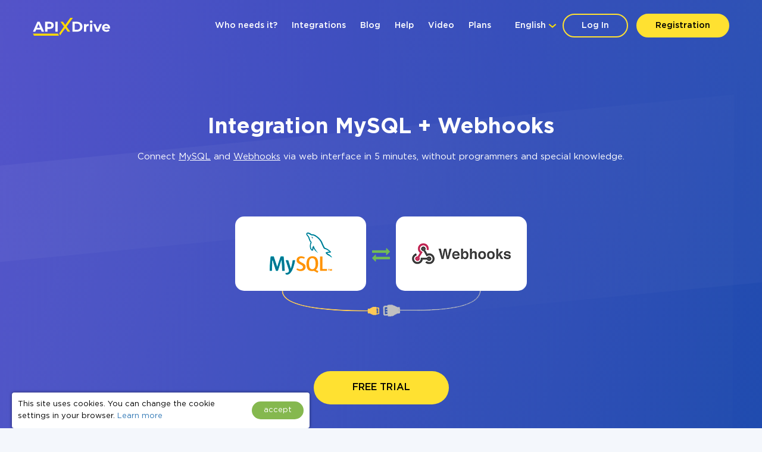

--- FILE ---
content_type: text/html; charset=UTF-8
request_url: https://apix-drive.com/en/integrations/mysql/webhook
body_size: 33331
content:
<!DOCTYPE html>
<html lang="en">
  <head>
    <meta charset="UTF-8">
    <meta name="viewport" content="width=device-width, initial-scale=1, maximum-scale=1, minimum-scale=1, user-scalable=no, minimal-ui, viewport-fit=cover">
    <meta http-equiv="X-UA-Compatible" content="IE=edge">
    <meta name="google-site-verification" content="_0rWCiTCR17ZZj6ETlVkusNVQpx5KXapESMOed4szS8" />
    <title>MySQL + Webhooks  Integration | Quick & Easy</title>
    <meta name="description" content="Need connect MySQL to Webhooks? ApiX-Drive allows you to customize the integration of various services and apps. Our tools simplify the connection process MySQL and Webhooks." />
    <meta name="keywords" content="MySQL Webhooks, MySQL Webhooks Integration, MySQL Webhooks Automation" />
    <meta name="robots" content="all" />
    <meta name="author" content="Apix-Drive" />

    <meta property="og:title" content="MySQL + Webhooks  Integration | Quick & Easy" />
    <meta property="og:type" content="website" />
    <meta property="og:url" content="https://apix-drive.com/en/integrations/mysql/webhook" />
    <meta property="og:image" content="https://apix-drive.com/landing/images/apix_drive_info.jpg" />
    <meta property="og:description" content="Need connect MySQL to Webhooks? ApiX-Drive allows you to customize the integration of various services and apps. Our tools simplify the connection process MySQL and Webhooks." />
    <meta property="og:site_name" content="Apix-Drive" />
    <meta property="fb:page_id" content="apixdrive" />

    <meta name="twitter:card" content="summary_large_image">
    <meta name="twitter:site" content="@ApixDrive">
    <meta name="twitter:title" content="MySQL + Webhooks  Integration | Quick & Easy">
    <meta name="twitter:description" content="Need connect MySQL to Webhooks? ApiX-Drive allows you to customize the integration of various services and apps. Our tools simplify the connection process MySQL and Webhooks.">
    <meta name="twitter:image" content="https://apix-drive.com/landing/images/apix_drive_info.jpg">
    <meta name="twitter:url" content="https://apix-drive.com/en/integrations/mysql/webhook">

    <link rel="canonical" href="https://apix-drive.com/en/integrations/mysql/webhook" />
    <link rel="stylesheet" href="/landing/css/landing_responsive.css?v=1739197972">
    <link rel="stylesheet" href="/landing/css/fonticons/icons.css" />
    <link rel="icon" href="/favicon.ico" type="image/x-icon" />
    <link rel="shortcut icon" href="/favicon.ico" type="image/x-icon" />
    <link rel="apple-touch-icon" href="/landing/images/icon152.svg">
    <link rel="apple-touch-icon" sizes="76x76" href="/landing/images/icon76.svg">
    <link rel="apple-touch-icon" sizes="120x120" href="/landing/images/icon120.svg">
    <link rel="apple-touch-icon" sizes="152x152" href="/landing/images/icon152.svg">

    <link rel="alternate" href="https://apix-drive.com/de/mysql/webhook" hreflang="de" />
<link rel="alternate" href="https://apix-drive.com/en/integrations/mysql/webhook" hreflang="en" />
<link rel="alternate" href="https://apix-drive.com/es/mysql/webhook" hreflang="es" />
<link rel="alternate" href="https://apix-drive.com/pl/mysql/webhook" hreflang="pl" />
<link rel="alternate" href="https://apix-drive.com/pt/mysql/webhook" hreflang="pt" />
<link rel="alternate" href="https://apix-drive.com/ru/mysql/webhook" hreflang="ru" />
<link rel="alternate" href="https://apix-drive.com/tr/mysql/webhook" hreflang="tr" />
<link rel="alternate" href="https://apix-drive.com/ua/mysql/webhook" hreflang="uk" />

        <script type="application/ld+json">
    {
      "@context": "https://schema.org/",
      "@type": "Product",
      "name": "Integration MySQL Webhooks",
      "aggregateRating" : {
        "@type" : "AggregateRating",
        "ratingValue" : "4.77",
        "reviewCount" : 352      }
    }
    </script>
    <script type="application/ld+json">
    {
        "@context": "https://schema.org",
        "@type": "Organization",
        "brand": "ApiX-Drive",
        "logo": "https://apix-drive.com/landing/images/apix_drive_logo.jpg",
        "name": "ApiX-Drive",
        "alternateName": "ApiX Drive",
        "url": "https://apix-drive.com",
        "sameAs": ["https://www.facebook.com/apixdrive","https://t.me/apix_drive","https://www.youtube.com/c/ApiXDriveSaaSService","https://www.linkedin.com/company/apix-drive-com","https://www.instagram.com/apix_drive/"]
    }
    </script>
    <script type="application/ld+json">
    {
      "@context": "http://schema.org",
      "@type": "BreadcrumbList",
      "itemListElement": [
          {
            "@type": "ListItem",
            "position": 1,
            "item": {
                "@id": "https://apix-drive.com/en",
                "name": "Home"
              }
          },
          {
            "@type": "ListItem",
            "position": 2,
            "item": {
                "@id": "https://apix-drive.comintegrations/mysql/webhook",
                "name": "Integration MySQL Webhooks"
              }
          }
      ]
    }
    </script>
    
    <script src="https://code.jquery.com/jquery-3.4.1.min.js"></script>
    <script src="/landing/js/wb.js"></script>
    <script defer src="/landing/js/apix-drive-input.js?v=1739197972"></script>

    <script type="text/javascript">
        var VideoBox = {
            is_init : false,
            player  : null,
            size    : null,
            holder  : null,
            iframe  : null,

            close: function()
            {
                $('.video_tutorial_popup').addClass('hidden');
                VideoBox.player.pauseVideo();
            },

            show_video : function(code)
            {
                $('.video_tutorial_popup .holder').html(
                    '<div id="player" class="video-holder"></div>'
                );
                $('.video_tutorial_popup').removeClass('hidden');


                VideoBox.player = new YT.Player('player', {
                    videoId: code,
                    events: {
                        'onReady': VideoBox.onPlayerReady,
                    }
                });

                VideoBox.iframe = document.querySelector("#player");
                VideoBox.holder = document.querySelector('.video_tutorial_popup');
                VideoBox.size = {'width': VideoBox.iframe.width - 10, 'height' : VideoBox.iframe.height};

                window.addEventListener("resize", function(){
                    VideoBox.resize_video();
                });

                VideoBox.resize_video();
            },

            resize_video : function()
            {
                var k = VideoBox.size.width / VideoBox.size.height;
                var w = VideoBox.holder.offsetWidth;
                var h = VideoBox.holder.offsetHeight - 20;
                w = (w > 900 ? 880 : w - 20);

                if(w / k < h){
                    h = w / k;
                }
                if(h * k < w){
                    w = h * k;
                }

                VideoBox.iframe.width = w;
                VideoBox.iframe.height = h;
            },

            onPlayerReady : function(event)
            {
                event.target.playVideo();
            }

        }
        var tag = document.createElement('script');
        tag.src = "https://www.youtube.com/iframe_api";
        var firstScriptTag = document.getElementsByTagName('script')[0];
        firstScriptTag.parentNode.insertBefore(tag, firstScriptTag);
    </script>


    <style type="text/css">
      .no_image_cover {
          background-size: 50% 50% !important;
          background-repeat: no-repeat !important;
          background-image: url('data:image/svg+xml;utf8,<svg version="1.1" viewBox="0 0 135.4 88.155" xmlns="http://www.w3.org/2000/svg"><g transform="translate(-65.46 -94.035)"><rect x="67.96" y="96.535" width="130.4" height="83.155" fill="%23fff" stroke="%23aaa" stroke-linecap="round" stroke-linejoin="round" stroke-width="5"/><path d="m74.461 174.25s23.435-32.884 28.726-34.396c4.5357 1.5119 13.229 15.497 13.229 15.497s24.568-34.774 29.86-37.42c7.1816 3.0238 44.223 57.074 44.223 57.074z" fill="%23aaa"/><ellipse cx="85.742" cy="115.47" rx="10.147" ry="10.394" fill="%23aaa"/></g></svg>') !important;
      }
    </style>
    <script type="text/javascript">
        var ScrollLoader = {
            scroll_pos    : 0,
            window_height : 0,
            ticking       : false,

            load_imgaes : function()
            {
                var list = document.querySelectorAll("[data-image-cover]");
                var preload = function(node, url){
                    var Img = new Image();
                    Img.onload = function(){
                        node.style.cssText = "background-image: url(\""+ url +"\")";
                        node.classList.remove("no_image_cover");
                    };
                    Img.src = url;
                    node.removeAttribute("data-image-cover");
                };

                for(var i in list){
                    if(list[i].getAttribute){
                        var Rect   = list[i].getBoundingClientRect();
                        var ObjTop = Rect.top + ScrollLoader.scroll_pos - 100;
                        var ObjBot = Rect.bottom + ScrollLoader.scroll_pos + 100;

                        if(ObjBot >= ScrollLoader.scroll_pos && ObjTop <= ScrollLoader.scroll_pos + ScrollLoader.window_height){
                            preload(list[i], list[i].getAttribute("data-image-cover"));
                        }
                    }
                }
            }
        };

        window.addEventListener('scroll', function(e) {
            ScrollLoader.scroll_pos     = window.scrollY;
            ScrollLoader.window_height  = document.documentElement.clientHeight;

            if(!ScrollLoader.ticking){
                window.requestAnimationFrame(function() {
                    ScrollLoader.load_imgaes();
                    ScrollLoader.ticking = false;
                });

                ScrollLoader.ticking = true;
            }
        });
        document.addEventListener('DOMContentLoaded', function(){
            window.dispatchEvent(new Event("scroll"));
        });
    </script>
                <!-- Google Tag Manager -->
        <script>(function(w,d,s,l,i){w[l]=w[l]||[];w[l].push({'gtm.start':
        new Date().getTime(),event:'gtm.js'});var f=d.getElementsByTagName(s)[0],
        j=d.createElement(s),dl=l!='dataLayer'?'&l='+l:'';j.async=true;j.src=
        'https://www.googletagmanager.com/gtm.js?id='+i+dl;f.parentNode.insertBefore(j,f);
        })(window,document,'script','dataLayer','GTM-N5PJKCG');</script>
        <!-- End Google Tag Manager -->

    
  <script>
  document.addEventListener('DOMContentLoaded', () => {
      setTimeout(function(){
          // ReCaptcha
          var newScript = document.createElement("script");
          newScript.src = "https://www.google.com/recaptcha/api.js";
          document.body.appendChild(newScript);

          // Gist JS code
          
          // OpenReplay Tracking Code for apix-drive.com | landing
            var initOpts = {
                projectKey: "yPy3Dd13m7qRNEpiVxM8",
                ingestPoint: "https://openreplay.apix-drive.com/ingest",
                defaultInputMode: 1,
                obscureTextNumbers: false,
                obscureTextEmails: false,
            };
            var startOpts = { userID: "" };
            (function(A,s,a,y,e,r){
                r=window.OpenReplay=[e,r,y,[s-1, e]];
                s=document.createElement('script');s.src=A;s.async=!a;
                document.getElementsByTagName('head')[0].appendChild(s);
                r.start=function(v){r.push([0])};
                r.stop=function(v){r.push([1])};
                r.setUserID=function(id){r.push([2,id])};
                r.setUserAnonymousID=function(id){r.push([3,id])};
                r.setMetadata=function(k,v){r.push([4,k,v])};
                r.event=function(k,p,i){r.push([5,k,p,i])};
                r.issue=function(k,p){r.push([6,k,p])};
                r.isActive=function(){return false};
                r.getSessionToken=function(){};
            })("//static.openreplay.com/16.0.1/openreplay.js",1,0,initOpts,startOpts);

      }, 7000);
  });
  </script>
  </head>
  <body>
                <!-- Google Tag Manager (noscript) -->
        <noscript><iframe src="https://www.googletagmanager.com/ns.html?id=GTM-N5PJKCG"
        height="0" width="0" style="display:none;visibility:hidden"></iframe></noscript>
        <!-- End Google Tag Manager (noscript) -->

    
    <div id="main_site">
            <div id="main_site_header">
        <div class="site_content_holder">
          <div class="main_site_topline">
            <a class="logo_apix_drive" href="/" title="Apix-Drive main page"></a>
            <a class="main_menu_button" href="javascript:;" onclick="$('.main_menu').toggleClass('hidden');">
              <i class="fa fa-bars"></i>
            </a>
            <div class="drop_down language_right language_menu" onclick="$(this).find('.popup_lang').toggle()">
              <div class="country">English</div><div class="popup_lang">
 <a class="lang" href="/de/mysql/webhook">Deutsch</a>  <a class="lang selected" href="/en/integrations/mysql/webhook">English</a>  <a class="lang" href="/es/mysql/webhook">Española</a>  <a class="lang" href="/pl/mysql/webhook">Polskie</a>  <a class="lang" href="/pt/mysql/webhook">Português</a>  <a class="lang" href="/ru/mysql/webhook">Русский</a>  <a class="lang" href="/tr/mysql/webhook">Türkçe</a>  <a class="lang" href="/ua/mysql/webhook">Українська</a> </div>
            </div>
            <div class="user_login_block">
                            <a class="login_reg" href="javascript:;" title="Log in to account" onclick="LoginReg.show('.tab-enter');">Log In</a>
              <a class="login_reg yellow" href="javascript:;" title="Registration" onclick="LoginReg.show('.tab-reg');">Registration</a>
                          </div>
            <div class="drop_down language_left language_menu" onclick="$(this).find('.popup_lang').toggle()">
              <div class="country">English</div><div class="popup_lang">
 <a class="lang" href="/de/mysql/webhook">Deutsch</a>  <a class="lang selected" href="/en/integrations/mysql/webhook">English</a>  <a class="lang" href="/es/mysql/webhook">Española</a>  <a class="lang" href="/pl/mysql/webhook">Polskie</a>  <a class="lang" href="/pt/mysql/webhook">Português</a>  <a class="lang" href="/ru/mysql/webhook">Русский</a>  <a class="lang" href="/tr/mysql/webhook">Türkçe</a>  <a class="lang" href="/ua/mysql/webhook">Українська</a> </div>
            </div>
            <div class="main_menu_clear clear"></div>
            <div class="main_menu hidden">
              <div class="main_menu_close" onclick="$('.main_menu').toggleClass('hidden');">X</div>
              <script type="text/javascript">
                document.addEventListener('DOMContentLoaded', () => {
                  $('.main_menu a').click(function(){
                    var target = $(this).attr('href').split('#');
                    if(target[0] == window.location.pathname && target[1]){
                        $('html, body').animate({scrollTop: $('#' + target[1]).offset().top - 0}, 800);
                        return false;
                    }
                  });
                });
                document.addEventListener('click', function(event) {
                    var list = event.composedPath();

                    for(var i in list){
                        if(list[i].classList && list[i].classList.contains("language_menu")){
                            return false;
                        }
                    }
                    list = document.querySelectorAll(".language_menu .popup_lang");
                    for(var i in list){
                        if(list[i].style){
                            list[i].style.display = "none";
                        }
                    }
                });
              </script>
              <a href="/#forwhom" title="Who needs it?">Who needs it?</a>
              <a href="/#finished-integrations" title="Integrations">Integrations</a>
                                          <a href="/en/blog" title="Blog">Blog</a>
                                          <a href="/en/help" title="Help">Help</a>
                                          <a href="/en/video" title="Video">Video</a>
                                          <a href="/en/rates" title="Plans">Plans</a>
                          </div>
          </div>
        </div>
        <div class="site_content_holder">
          <div class="main_site_left index">
            <div class="title">
                            <h1>Integration MySQL + Webhooks</h1>
            </div>
            <div class="subtitle">
              Connect <a href="/en/integrations/mysql" title="MySQL integration">MySQL</a> and <a href="/en/integrations/webhook" title="Webhooks integration">Webhooks</a> via web interface in 5 minutes, without programmers and special knowledge.            </div>
          </div>
          <div class="main_site_right_single en">
            <div class="systems_connection">
              <div class="systems">
                <div class="system_left">
                  <img src="/media/systems/en/mysql_en.png" alt="MySQL integration" title="MySQL integration" onclick="LoginReg.show('.tab-reg');" />
                </div>
                <div class="system_mid">
                  <i class="fa fa-exchange" style="font-size: 30px; color: #72bb53;"></i>
                </div>
                <div class="system_right">
                  <img src="/media/systems/en/webhook_en.png" alt="Webhooks integration" title="Webhooks integration" onclick="LoginReg.show('.tab-reg');" />
                </div>
                <div class="system_bottom"></div>
              </div>
            </div>
          </div>
          <div class="clear" style="height: 70px;"></div>
          <div class="ac">
            <a href="javascript:;" title="Get started now" class="orange_button" onclick="LoginReg.show('.tab-reg');">FREE TRIAL</a>
          </div>
        </div>
      </div>


      <div class="integration_block">
        <div class="site_content_holder">
          <div class="section_title"><h2>Create integration of MySQL and Webhooks yourself, without programmers</h2></div>
          <div class="frame">
            <div class="data_block">
              <div class="block_source">
                <div class="title">Data source</div>
                <div class="control">
                  <label>System</label>
                  <select onchange="wb.get('/en/index?load_actions=1&tid=1&sid='+ $(this).val(), function(data){ $('select[name=source_action_id]').html(data); });">
                  <option>-</option>
                  <option value="1438">123FormBuilder</option><option value="1977">Ablefy</option><option value="239">ActiveCampaign</option><option value="847">ActiveChat</option><option value="1271">Acuity Scheduling</option><option value="1895">Acumbamail</option><option value="40">Admitad</option><option value="1929">ADSQuiz</option><option value="794">Agile CRM</option><option value="1311">AidaForm</option><option value="221">Airtable</option><option value="1183">Amazon DynamoDB</option><option value="1184">Amazon SES</option><option value="1185">Amazon Workmail</option><option value="939">AOL</option><option value="213">Asana</option><option value="1946">Bit Form</option><option value="822">Calendly</option><option value="1164">Caspio Cloud Database</option><option value="530">Chatfuel</option><option value="86">Chatra</option><option value="1944">Chatwoot</option><option value="1018">ClickUp</option><option value="1403">Cognito Forms</option><option value="56">Contact Form 7</option><option value="4718">Continually</option><option value="979">Copper</option><option value="73">Creatio</option><option value="33">Criteo</option><option value="1897">Crove</option><option value="125">CS-Cart</option><option value="1920">DataScope Forms</option><option value="1012">Discord</option><option value="1901">Dukaan</option><option value="1194">E-chat</option><option value="230">Ecwid</option><option value="1900">Elementor</option><option value="34">Facebook</option><option value="277">Facebook Messenger</option><option value="2853">Fathom.ai</option><option value="1934">Fillout</option><option value="1906">FlowMattic</option><option value="529">FlowXO</option><option value="1903">Fluent Forms Pro</option><option value="263">Fondy</option><option value="1792">Formaloo</option><option value="4831">Formbricks</option><option value="1904">FormCan</option><option value="1926">FormCrafts</option><option value="1917">Formester</option><option value="1932">Formium</option><option value="1933">FormKeep</option><option value="1949">forms.app</option><option value="1935">Formsite</option><option value="1927">Formstack Forms</option><option value="894">Freshdesk</option><option value="1032">Freshworks</option><option value="4716">GetLeadForms</option><option value="4714">Getsitecontrol</option><option value="4715">Ghost</option><option value="60">Gmail</option><option value="1931">GoodPromo</option><option value="110">Google Ads</option><option value="4">Google Analytics</option><option value="1916">Google Analytics 4</option><option value="273">Google BigQuery</option><option value="98">Google Calendar</option><option value="400">Google Contacts</option><option value="924">Google Lead Form</option><option value="38">Google Sheets</option><option value="1070">GoReminders</option><option value="1896">GoZen Forms</option><option value="972">Gravity Forms</option><option value="4836">Gyazo</option><option value="1930">HelpCrunch</option><option value="22">HubSpot</option><option value="1319">Hunter.io</option><option value="583">iCloud</option><option value="940">INBOX.LV</option><option value="1914">Infinity</option><option value="278">Instagram</option><option value="233">Intercom</option><option value="1905">Invoiless</option><option value="4717">JetFormBuilder</option><option value="225">Jira Service Management</option><option value="182">Jira Software</option><option value="1191">Jotform</option><option value="994">JSON</option><option value="1014">Kajabi</option><option value="1909">KeepinCRM</option><option value="1908">keyCRM</option><option value="163">Landingi</option><option value="142">Leeloo</option><option value="95">LiveChat</option><option value="101">MailChimp</option><option value="234">MailerLite</option><option value="1950">MailerSend</option><option value="302">Mailigen</option><option value="1948">MakeForms</option><option value="66">ManyChat</option><option value="75">MeisterTask</option><option value="214">Microsoft Dynamics 365</option><option value="439">Microsoft Outlook</option><option value="1030">Monday.com</option><option value="160">Monobank</option><option value="168" selected="selected">MySQL</option><option value="1947">NativeForms</option><option value="4719">New Zenler</option><option value="399">Notion</option><option value="1056">Omnisend</option><option value="50">Opencart</option><option value="4712">OpnForm</option><option value="1915">Pagescreen</option><option value="1919">Paperform</option><option value="1951">PeopleForce</option><option value="115">Pipedrive</option><option value="1586">Platformly</option><option value="1937">PlatoForms</option><option value="1912">Plutio</option><option value="860">PostgreSQL</option><option value="63">PrestaShop</option><option value="1913">ProductDyno</option><option value="1945">Quizell</option><option value="1902">Qwary</option><option value="1289">RD Station</option><option value="1924">Reform</option><option value="705">Reply.io</option><option value="4713">Riddle</option><option value="1928">Rocket.Chat</option><option value="4834">Rows</option><option value="959">RSS</option><option value="338">Salesforce CRM</option><option value="1310">SendFox</option><option value="1910">Simvoly</option><option value="109">Slack</option><option value="531">Smart Sender</option><option value="4724">Smartlead</option><option value="492">Smartloop</option><option value="713">Smartsheet</option><option value="491">SnatchBot</option><option value="1077">Squarespace</option><option value="1417">Streak</option><option value="973">Stripe</option><option value="1809">Swipe Pages</option><option value="1975">Systeme.io</option><option value="1978">Tally</option><option value="334">Tap2pay</option><option value="4840">TidyCal</option><option value="1181">TikTok</option><option value="503">Todoist</option><option value="1911">Trafft</option><option value="107">Trello</option><option value="968">Twitter</option><option value="1969">Typebot</option><option value="78">Typeform</option><option value="772">UseResponse</option><option value="307">vTiger CRM</option><option value="448">Webflow</option><option value="911">Weblium</option><option value="1079">Wise</option><option value="324">Wix</option><option value="43">WooCommerce</option><option value="4720">Woorise</option><option value="134">Worksection</option><option value="241">Wrike</option><option value="1907">WS Form</option><option value="411">WuFoo</option><option value="749">Yahoo!</option><option value="131">Zadarma</option><option value="113">Zoho CRM</option><option value="1192">Zoho Forms</option><option value="1899">Zoho Inventory</option>                  </select>
                  <div class="clear"></div>
                </div>
                <div class="control">
                  <label>Action</label>
                  <select name="source_action_id">
                  <option>-</option>
                  </select>
                  <div class="clear"></div>
                </div>
              </div>
            </div>
            <div class="data_block">
              <div class="block_target">
                <div class="title">Data receiver</div>
                <div class="control">
                  <label>System</label>
                  <select onchange="wb.get('/en/index?load_actions=1&tid=2&sid='+ $(this).val(), function(data){ $('select[name=target_action_id]').html(data); });">
                  <option>-</option>
                  <option value="1097">8x8</option><option value="239">ActiveCampaign</option><option value="1271">Acuity Scheduling</option><option value="1895">Acumbamail</option><option value="1142">Afilnet</option><option value="794">Agile CRM</option><option value="221">Airtable</option><option value="1183">Amazon DynamoDB</option><option value="1184">Amazon SES</option><option value="1185">Amazon Workmail</option><option value="1527">ANT-Logistics</option><option value="939">AOL</option><option value="1147">Apifonica</option><option value="1221">Apollo.io</option><option value="213">Asana</option><option value="1175">AtomPark</option><option value="962">Autopilot</option><option value="1057">Avochato</option><option value="963">AWeber</option><option value="1076">Benchmark Email</option><option value="461">BrandSMS </option><option value="961">Brevo</option><option value="227">BSG world</option><option value="1150">BulkGate</option><option value="965">BulkSMS</option><option value="822">Calendly</option><option value="981">Campaign Monitor</option><option value="1943">Clickatell</option><option value="967">ClickSend</option><option value="1018">ClickUp</option><option value="1153">CM.com</option><option value="978">Constant Contact</option><option value="4771">ConvesioConvert</option><option value="979">Copper</option><option value="1085">Corezoid</option><option value="73">Creatio</option><option value="1897">Crove</option><option value="1148">D7 Networks</option><option value="1894">D7 SMS</option><option value="1012">Discord</option><option value="998">Drip</option><option value="1194">E-chat</option><option value="230">Ecwid</option><option value="1460">Elastic Email</option><option value="58">eSputnik</option><option value="79">Evecalls</option><option value="299">ExpertSender</option><option value="34">Facebook</option><option value="277">Facebook Messenger</option><option value="1936">FeedBlitz</option><option value="298">Feedgee</option><option value="326">Finmap</option><option value="894">Freshdesk</option><option value="1032">Freshworks</option><option value="178">GetResponse</option><option value="70">Gmail</option><option value="110">Google Ads</option><option value="4">Google Analytics</option><option value="1916">Google Analytics 4</option><option value="273">Google BigQuery</option><option value="98">Google Calendar</option><option value="400">Google Contacts</option><option value="38">Google Sheets</option><option value="1070">GoReminders</option><option value="1930">HelpCrunch</option><option value="22">HubSpot</option><option value="1319">Hunter.io</option><option value="583">iCloud</option><option value="940">INBOX.LV</option><option value="1155">Infobip</option><option value="278">Instagram</option><option value="1923">Instantly</option><option value="1176">Instasent</option><option value="233">Intercom</option><option value="225">Jira Service Management</option><option value="182">Jira Software</option><option value="994">JSON</option><option value="1014">Kajabi</option><option value="1145">Karix</option><option value="1909">KeepinCRM</option><option value="1908">keyCRM</option><option value="982">Kit (formerly ConvertKit)</option><option value="1154">Kudosity</option><option value="1314">Lemlist</option><option value="465">LetsAds</option><option value="101">MailChimp</option><option value="234">MailerLite</option><option value="1950">MailerSend</option><option value="1073">Mailgun</option><option value="1072">Mailjet</option><option value="75">MeisterTask</option><option value="1055">MessageBird</option><option value="1922">MessageWhiz</option><option value="1027">Messaggio</option><option value="1069">Messente</option><option value="214">Microsoft Dynamics 365</option><option value="439">Microsoft Outlook</option><option value="1061">Mobile Text Alerts</option><option value="1065">Mobiniti</option><option value="1030">Monday.com</option><option value="1074">MoonMail</option><option value="1071">Moosend</option><option value="1078">MSG91</option><option value="1921">Multitexter</option><option value="168">MySQL</option><option value="399">Notion</option><option value="97">Omnicell</option><option value="1056">Omnisend</option><option value="1075">Ontraport</option><option value="50">Opencart</option><option value="1951">PeopleForce</option><option value="115">Pipedrive</option><option value="1586">Platformly</option><option value="860">PostgreSQL</option><option value="63">PrestaShop</option><option value="1084">ProveSource</option><option value="705">Reply.io</option><option value="4790">Resend</option><option value="4834">Rows</option><option value="1058">Sakari</option><option value="338">Salesforce CRM</option><option value="1941">Salesmsg</option><option value="1671">Sempico Solutions</option><option value="1310">SendFox</option><option value="236">SendGrid</option><option value="1925">Sendlane</option><option value="1156">ShoutOUT</option><option value="1938">SimpleTexting</option><option value="1939">Sinch</option><option value="109">Slack</option><option value="713">Smartsheet</option><option value="1918">SMS-SMS</option><option value="1152">SMS.to</option><option value="1143">SMSAPI</option><option value="1157">SMSGlobal</option><option value="1141">Smsmode</option><option value="1465">Snovio</option><option value="1077">Squarespace</option><option value="973">Stripe</option><option value="37">Telegram</option><option value="1940">Telesign</option><option value="1068">Telnyx</option><option value="1151">Textlocal</option><option value="1942">TextMagic</option><option value="1140">TheTexting</option><option value="4840">TidyCal</option><option value="503">Todoist</option><option value="107">Trello</option><option value="966">Twilio</option><option value="968">Twitter</option><option value="1179">TXTImpact</option><option value="1177">TxtSync</option><option value="1309">Vbout</option><option value="964">VerticalResponse</option><option value="108">Viber</option><option value="53" selected="selected">Webhooks</option><option value="1178">Wire2Air</option><option value="134">Worksection</option><option value="241">Wrike</option><option value="749">Yahoo!</option><option value="131">Zadarma</option><option value="113">Zoho CRM</option><option value="1899">Zoho Inventory</option>                  </select>
                  <div class="clear"></div>
                </div>
                <div class="control">
                  <label>Action</label>
                  <select name="target_action_id">
                  <option>-</option>
                  </select>
                  <div class="clear"></div>
                </div>
              </div>
            </div>
            <script type="text/javascript">
                $(function(){
                  $('.integration_block .data_block select').change();
                });
            </script>
            <div class="clear" style="height: 60px;"></div>
            <div class="ac">
              <a href="javascript:;" title="continue setting" class="orange_button" onclick="LoginReg.show('.tab-reg');">continue setting</a>
            </div>
          </div>
        </div>
      </div>



      



      <div id="finished-integrations" class="finished_integrations">
        <div class="site_content_holder">
          <div class="section_title"><h2>Other available integrations</h2></div>
                    <div class="source">
                        <div class="title">MySQL <span>(256 available connectors)</span></div>
            <div class="systems_list">
              <div class="systems_list_block top">
              <div class="system_item"><span style="display: block; float: left; width: 16px; height: 16px; margin-right: 5px; background: url(/media/icons/en/aweber_en_icon.png) 0px 0px no-repeat; background-size: 16px 16px;"></span><a href="/en/integrations/mysql/aweber" title="MySQL and AWeber integration">AWeber</a></div><div class="system_item"><span style="display: block; float: left; width: 16px; height: 16px; margin-right: 5px; background: url(/media/icons/en/google-analytics_en_icon.png) 0px 0px no-repeat; background-size: 16px 16px;"></span><a href="/en/integrations/google-analytics/mysql" title="MySQL and Google Analytics integration">Google Analytics</a></div><div class="system_item"><span style="display: block; float: left; width: 16px; height: 16px; margin-right: 5px; background: url(/media/icons/en/pipedrive_en_icon.png) 0px 0px no-repeat; background-size: 16px 16px;"></span><a href="/en/integrations/mysql/pipedrive" title="MySQL and Pipedrive integration">Pipedrive</a></div><div class="system_item"><span style="display: block; float: left; width: 16px; height: 16px; margin-right: 5px; background: url(/media/icons/en/activecampaign_en_icon.png) 0px 0px no-repeat; background-size: 16px 16px;"></span><a href="/en/integrations/activecampaign/mysql" title="MySQL and ActiveCampaign integration">ActiveCampaign</a></div><div class="system_item"><span style="display: block; float: left; width: 16px; height: 16px; margin-right: 5px; background: url(/media/icons/en/google-calendar_en_icon.png) 0px 0px no-repeat; background-size: 16px 16px;"></span><a href="/en/integrations/google-calendar/mysql" title="MySQL and Google Calendar integration">Google Calendar</a></div><div class="system_item"><span style="display: block; float: left; width: 16px; height: 16px; margin-right: 5px; background: url(/media/icons/en/postgresql_en_icon.png) 0px 0px no-repeat; background-size: 16px 16px;"></span><a href="/en/integrations/mysql/postgresql" title="MySQL and PostgreSQL integration">PostgreSQL</a></div><div class="system_item"><span style="display: block; float: left; width: 16px; height: 16px; margin-right: 5px; background: url(/media/icons/en/airtable_en_icon.png) 0px 0px no-repeat; background-size: 16px 16px;"></span><a href="/en/integrations/airtable/mysql" title="MySQL and Airtable integration">Airtable</a></div><div class="system_item"><span style="display: block; float: left; width: 16px; height: 16px; margin-right: 5px; background: url(/media/icons/en/google-contacts_en_icon.png) 0px 0px no-repeat; background-size: 16px 16px;"></span><a href="/en/integrations/google-contacts/mysql" title="MySQL and Google Contacts integration">Google Contacts</a></div><div class="system_item"><span style="display: block; float: left; width: 16px; height: 16px; margin-right: 5px; background: url(/media/icons/en/rss_en_icon.png) 0px 0px no-repeat; background-size: 16px 16px;"></span><a href="/en/integrations/rss/mysql" title="MySQL and RSS integration">RSS</a></div><div class="system_item"><span style="display: block; float: left; width: 16px; height: 16px; margin-right: 5px; background: url(/media/icons/en/asana_en_icon.png) 0px 0px no-repeat; background-size: 16px 16px;"></span><a href="/en/integrations/asana/mysql" title="MySQL and Asana integration">Asana</a></div><div class="system_item"><span style="display: block; float: left; width: 16px; height: 16px; margin-right: 5px; background: url(/media/icons/en/google-sheets_en_icon.png) 0px 0px no-repeat; background-size: 16px 16px;"></span><a href="/en/integrations/mysql/google-sheets" title="MySQL and Google Sheets integration">Google Sheets</a></div><div class="system_item"><span style="display: block; float: left; width: 16px; height: 16px; margin-right: 5px; background: url(/media/icons/en/salesforce-crm_en_icon.png) 0px 0px no-repeat; background-size: 16px 16px;"></span><a href="/en/integrations/mysql/salesforce-crm" title="MySQL and Salesforce CRM integration">Salesforce CRM</a></div><div class="system_item"><span style="display: block; float: left; width: 16px; height: 16px; margin-right: 5px; background: url(/media/icons/en/bulksms_en_icon.png) 0px 0px no-repeat; background-size: 16px 16px;"></span><a href="/en/integrations/mysql/bulksms" title="MySQL and BulkSMS integration">BulkSMS</a></div><div class="system_item"><span style="display: block; float: left; width: 16px; height: 16px; margin-right: 5px; background: url(/media/icons/en/hubspot_en_icon.png) 0px 0px no-repeat; background-size: 16px 16px;"></span><a href="/en/integrations/hubspot/mysql" title="MySQL and HubSpot integration">HubSpot</a></div><div class="system_item"><span style="display: block; float: left; width: 16px; height: 16px; margin-right: 5px; background: url(/media/icons/en/slack_en_icon.png) 0px 0px no-repeat; background-size: 16px 16px;"></span><a href="/en/integrations/mysql/slack" title="MySQL and Slack integration">Slack</a></div><div class="system_item"><span style="display: block; float: left; width: 16px; height: 16px; margin-right: 5px; background: url(/media/icons/en/clicksend_en_icon.png) 0px 0px no-repeat; background-size: 16px 16px;"></span><a href="/en/integrations/mysql/clicksend" title="MySQL and ClickSend integration">ClickSend</a></div><div class="system_item"><span style="display: block; float: left; width: 16px; height: 16px; margin-right: 5px; background: url(/media/icons/en/instagram_en_icon.png) 0px 0px no-repeat; background-size: 16px 16px;"></span><a href="/en/integrations/instagram/mysql" title="MySQL and Instagram integration">Instagram</a></div><div class="system_item"><span style="display: block; float: left; width: 16px; height: 16px; margin-right: 5px; background: url(/media/icons/en/stripe_en_icon.png) 0px 0px no-repeat; background-size: 16px 16px;"></span><a href="/en/integrations/mysql/stripe" title="MySQL and Stripe integration">Stripe</a></div><div class="system_item"><span style="display: block; float: left; width: 16px; height: 16px; margin-right: 5px; background: url(/media/icons/en/clickup_en_icon.png) 0px 0px no-repeat; background-size: 16px 16px;"></span><a href="/en/integrations/clickup/mysql" title="MySQL and ClickUp integration">ClickUp</a></div><div class="system_item"><span style="display: block; float: left; width: 16px; height: 16px; margin-right: 5px; background: url(/media/icons/en/intercom_en_icon.png) 0px 0px no-repeat; background-size: 16px 16px;"></span><a href="/en/integrations/intercom/mysql" title="MySQL and Intercom integration">Intercom</a></div><div class="system_item"><span style="display: block; float: left; width: 16px; height: 16px; margin-right: 5px; background: url(/media/icons/en/telegram_en_icon.png) 0px 0px no-repeat; background-size: 16px 16px;"></span><a href="/en/integrations/mysql/telegram" title="MySQL and Telegram integration">Telegram</a></div><div class="system_item"><span style="display: block; float: left; width: 16px; height: 16px; margin-right: 5px; background: url(/media/icons/en/constant-contact_en_icon.png) 0px 0px no-repeat; background-size: 16px 16px;"></span><a href="/en/integrations/mysql/constant-contact" title="MySQL and Constant Contact integration">Constant Contact</a></div><div class="system_item"><span style="display: block; float: left; width: 16px; height: 16px; margin-right: 5px; background: url(/media/icons/en/convertkit_en_icon.png) 0px 0px no-repeat; background-size: 16px 16px;"></span><a href="/en/integrations/mysql/convertkit" title="MySQL and Kit (formerly ConvertKit) integration">Kit (formerly ConvertKit)</a></div><div class="system_item"><span style="display: block; float: left; width: 16px; height: 16px; margin-right: 5px; background: url(/media/icons/en/todoist_en_icon.png) 0px 0px no-repeat; background-size: 16px 16px;"></span><a href="/en/integrations/mysql/todoist" title="MySQL and Todoist integration">Todoist</a></div><div class="system_item"><span style="display: block; float: left; width: 16px; height: 16px; margin-right: 5px; background: url(/media/icons/en/copper_en_icon.png) 0px 0px no-repeat; background-size: 16px 16px;"></span><a href="/en/integrations/copper/mysql" title="MySQL and Copper integration">Copper</a></div><div class="system_item"><span style="display: block; float: left; width: 16px; height: 16px; margin-right: 5px; background: url(/media/icons/en/leeloo_en_icon.png) 0px 0px no-repeat; background-size: 16px 16px;"></span><a href="/en/integrations/leeloo/mysql" title="MySQL and Leeloo integration">Leeloo</a></div><div class="system_item"><span style="display: block; float: left; width: 16px; height: 16px; margin-right: 5px; background: url(/media/icons/en/trello_en_icon.png) 0px 0px no-repeat; background-size: 16px 16px;"></span><a href="/en/integrations/mysql/trello" title="MySQL and Trello integration">Trello</a></div><div class="system_item"><span style="display: block; float: left; width: 16px; height: 16px; margin-right: 5px; background: url(/media/icons/en/crove_en_icon.png) 0px 0px no-repeat; background-size: 16px 16px;"></span><a href="/en/integrations/crove/mysql" title="MySQL and Crove integration">Crove</a></div><div class="system_item"><span style="display: block; float: left; width: 16px; height: 16px; margin-right: 5px; background: url(/media/icons/en/mailchimp_en_icon.png) 0px 0px no-repeat; background-size: 16px 16px;"></span><a href="/en/integrations/mailchimp/mysql" title="MySQL and MailChimp integration">MailChimp</a></div><div class="system_item"><span style="display: block; float: left; width: 16px; height: 16px; margin-right: 5px; background: url(/media/icons/en/twilio_en_icon.png) 0px 0px no-repeat; background-size: 16px 16px;"></span><a href="/en/integrations/mysql/twilio" title="MySQL and Twilio integration">Twilio</a></div><div class="system_item"><span style="display: block; float: left; width: 16px; height: 16px; margin-right: 5px; background: url(/media/icons/en/elementor_en_icon.png) 0px 0px no-repeat; background-size: 16px 16px;"></span><a href="/en/integrations/elementor/mysql" title="MySQL and Elementor integration">Elementor</a></div><div class="system_item"><span style="display: block; float: left; width: 16px; height: 16px; margin-right: 5px; background: url(/media/icons/en/mailerlite_en_icon.png) 0px 0px no-repeat; background-size: 16px 16px;"></span><a href="/en/integrations/mailerlite/mysql" title="MySQL and MailerLite integration">MailerLite</a></div><div class="system_item"><span style="display: block; float: left; width: 16px; height: 16px; margin-right: 5px; background: url(/media/icons/en/typeform_en_icon.png) 0px 0px no-repeat; background-size: 16px 16px;"></span><a href="/en/integrations/typeform/mysql" title="MySQL and Typeform integration">Typeform</a></div><div class="system_item"><span style="display: block; float: left; width: 16px; height: 16px; margin-right: 5px; background: url(/media/icons/en/facebook_en_icon.png) 0px 0px no-repeat; background-size: 16px 16px;"></span><a href="/en/integrations/facebook/mysql" title="MySQL and Facebook integration">Facebook</a></div><div class="system_item"><span style="display: block; float: left; width: 16px; height: 16px; margin-right: 5px; background: url(/media/icons/en/manychat_en_icon.png) 0px 0px no-repeat; background-size: 16px 16px;"></span><a href="/en/integrations/manychat/mysql" title="MySQL and ManyChat integration">ManyChat</a></div><div class="system_item"><span style="display: block; float: left; width: 16px; height: 16px; margin-right: 5px; background: url(/media/icons/en/wix-com_en_icon.png) 0px 0px no-repeat; background-size: 16px 16px;"></span><a href="/en/integrations/wix-com/mysql" title="MySQL and Wix integration">Wix</a></div><div class="system_item"><span style="display: block; float: left; width: 16px; height: 16px; margin-right: 5px; background: url(/media/icons/en/getresponse_en_icon.png) 0px 0px no-repeat; background-size: 16px 16px;"></span><a href="/en/integrations/mysql/getresponse" title="MySQL and GetResponse integration">GetResponse</a></div><div class="system_item"><span style="display: block; float: left; width: 16px; height: 16px; margin-right: 5px; background: url(/media/icons/en/monday-com_en_icon.png) 0px 0px no-repeat; background-size: 16px 16px;"></span><a href="/en/integrations/monday-com/mysql" title="MySQL and Monday.com integration">Monday.com</a></div><div class="system_item"><span style="display: block; float: left; width: 16px; height: 16px; margin-right: 5px; background: url(/media/icons/en/woocommerce_en_icon.png) 0px 0px no-repeat; background-size: 16px 16px;"></span><a href="/en/integrations/woocommerce/mysql" title="MySQL and WooCommerce integration">WooCommerce</a></div><div class="system_item"><span style="display: block; float: left; width: 16px; height: 16px; margin-right: 5px; background: url(/media/icons/en/gmail_en_icon.png) 0px 0px no-repeat; background-size: 16px 16px;"></span><a href="/en/integrations/gmail/mysql" title="MySQL and Gmail integration">Gmail</a></div><div class="system_item"><span style="display: block; float: left; width: 16px; height: 16px; margin-right: 5px; background: url(/media/icons/en/notion_en_icon.png) 0px 0px no-repeat; background-size: 16px 16px;"></span><a href="/en/integrations/mysql/notion" title="MySQL and Notion integration">Notion</a></div><div class="system_item"><span style="display: block; float: left; width: 16px; height: 16px; margin-right: 5px; background: url(/media/icons/en/wrike_en_icon.png) 0px 0px no-repeat; background-size: 16px 16px;"></span><a href="/en/integrations/mysql/wrike" title="MySQL and Wrike integration">Wrike</a></div><div class="system_item"><span style="display: block; float: left; width: 16px; height: 16px; margin-right: 5px; background: url(/media/icons/en/gozen_en_icon.png) 0px 0px no-repeat; background-size: 16px 16px;"></span><a href="/en/integrations/gozen/mysql" title="MySQL and GoZen Forms integration">GoZen Forms</a></div><div class="system_item"><span style="display: block; float: left; width: 16px; height: 16px; margin-right: 5px; background: url(/media/icons/en/opencart_en_icon.png) 0px 0px no-repeat; background-size: 16px 16px;"></span><a href="/en/integrations/mysql/opencart" title="MySQL and Opencart integration">Opencart</a></div><div class="system_item"><span style="display: block; float: left; width: 16px; height: 16px; margin-right: 5px; background: url(/media/icons/en/zoho_en_icon.png) 0px 0px no-repeat; background-size: 16px 16px;"></span><a href="/en/integrations/mysql/zoho" title="MySQL and Zoho CRM integration">Zoho CRM</a></div>              </div>
              <div class="clear"></div>
              <div class="ac" style="padding: 20px 0px 0px 0px;">
                <a class="systems_list_toggle" href="javascript:;" onclick="toggle_systems('source');" style="font-weight: bold;">
                  <span>show all (+211)</span>
                  <span style="display: none;">Hide</span>
                </a>
              </div>
            </div>
          </div>
          <div class="target">
                        <div class="title">Webhooks <span>(171 available connector)</span></div>
            <div class="systems_list">
              <div class="systems_list_block top">
              <div class="system_item"><span style="display: block; float: left; width: 16px; height: 16px; margin-right: 5px; background: url(/media/icons/en/activecampaign_en_icon.png) 0px 0px no-repeat; background-size: 16px 16px;"></span><a href="/en/integrations/activecampaign/webhook" title="Webhooks and ActiveCampaign integration">ActiveCampaign</a></div><div class="system_item"><span style="display: block; float: left; width: 16px; height: 16px; margin-right: 5px; background: url(/media/icons/en/google-calendar_en_icon.png) 0px 0px no-repeat; background-size: 16px 16px;"></span><a href="/en/integrations/google-calendar/webhook" title="Webhooks and Google Calendar integration">Google Calendar</a></div><div class="system_item"><span style="display: block; float: left; width: 16px; height: 16px; margin-right: 5px; background: url(/media/icons/en/postgresql_en_icon.png) 0px 0px no-repeat; background-size: 16px 16px;"></span><a href="/en/integrations/postgresql/webhook" title="Webhooks and PostgreSQL integration">PostgreSQL</a></div><div class="system_item"><span style="display: block; float: left; width: 16px; height: 16px; margin-right: 5px; background: url(/media/icons/en/airtable_en_icon.png) 0px 0px no-repeat; background-size: 16px 16px;"></span><a href="/en/integrations/airtable/webhook" title="Webhooks and Airtable integration">Airtable</a></div><div class="system_item"><span style="display: block; float: left; width: 16px; height: 16px; margin-right: 5px; background: url(/media/icons/en/google-contacts_en_icon.png) 0px 0px no-repeat; background-size: 16px 16px;"></span><a href="/en/integrations/google-contacts/webhook" title="Webhooks and Google Contacts integration">Google Contacts</a></div><div class="system_item"><span style="display: block; float: left; width: 16px; height: 16px; margin-right: 5px; background: url(/media/icons/en/prestashop_en_icon.png) 0px 0px no-repeat; background-size: 16px 16px;"></span><a href="/en/integrations/prestashop/webhook" title="Webhooks and PrestaShop integration">PrestaShop</a></div><div class="system_item"><span style="display: block; float: left; width: 16px; height: 16px; margin-right: 5px; background: url(/media/icons/en/asana_en_icon.png) 0px 0px no-repeat; background-size: 16px 16px;"></span><a href="/en/integrations/asana/webhook" title="Webhooks and Asana integration">Asana</a></div><div class="system_item"><span style="display: block; float: left; width: 16px; height: 16px; margin-right: 5px; background: url(/media/icons/en/google-lead-form_en_icon.png) 0px 0px no-repeat; background-size: 16px 16px;"></span><a href="/en/integrations/google-lead-form/webhook" title="Webhooks and Google Lead Form integration">Google Lead Form</a></div><div class="system_item"><span style="display: block; float: left; width: 16px; height: 16px; margin-right: 5px; background: url(/media/icons/en/rss_en_icon.png) 0px 0px no-repeat; background-size: 16px 16px;"></span><a href="/en/integrations/rss/webhook" title="Webhooks and RSS integration">RSS</a></div><div class="system_item"><span style="display: block; float: left; width: 16px; height: 16px; margin-right: 5px; background: url(/media/icons/en/clickup_en_icon.png) 0px 0px no-repeat; background-size: 16px 16px;"></span><a href="/en/integrations/clickup/webhook" title="Webhooks and ClickUp integration">ClickUp</a></div><div class="system_item"><span style="display: block; float: left; width: 16px; height: 16px; margin-right: 5px; background: url(/media/icons/en/google-sheets_en_icon.png) 0px 0px no-repeat; background-size: 16px 16px;"></span><a href="/en/integrations/google-sheets/webhook" title="Webhooks and Google Sheets integration">Google Sheets</a></div><div class="system_item"><span style="display: block; float: left; width: 16px; height: 16px; margin-right: 5px; background: url(/media/icons/en/salesforce-crm_en_icon.png) 0px 0px no-repeat; background-size: 16px 16px;"></span><a href="/en/integrations/salesforce-crm/webhook" title="Webhooks and Salesforce CRM integration">Salesforce CRM</a></div><div class="system_item"><span style="display: block; float: left; width: 16px; height: 16px; margin-right: 5px; background: url(/media/icons/en/contact-form7_en_icon.png) 0px 0px no-repeat; background-size: 16px 16px;"></span><a href="/en/integrations/contact-form7/webhook" title="Webhooks and Contact Form 7 integration">Contact Form 7</a></div><div class="system_item"><span style="display: block; float: left; width: 16px; height: 16px; margin-right: 5px; background: url(/media/icons/en/hubspot_en_icon.png) 0px 0px no-repeat; background-size: 16px 16px;"></span><a href="/en/integrations/hubspot/webhook" title="Webhooks and HubSpot integration">HubSpot</a></div><div class="system_item"><span style="display: block; float: left; width: 16px; height: 16px; margin-right: 5px; background: url(/media/icons/en/slack_en_icon.png) 0px 0px no-repeat; background-size: 16px 16px;"></span><a href="/en/integrations/slack/webhook" title="Webhooks and Slack integration">Slack</a></div><div class="system_item"><span style="display: block; float: left; width: 16px; height: 16px; margin-right: 5px; background: url(/media/icons/en/copper_en_icon.png) 0px 0px no-repeat; background-size: 16px 16px;"></span><a href="/en/integrations/copper/webhook" title="Webhooks and Copper integration">Copper</a></div><div class="system_item"><span style="display: block; float: left; width: 16px; height: 16px; margin-right: 5px; background: url(/media/icons/en/instagram_en_icon.png) 0px 0px no-repeat; background-size: 16px 16px;"></span><a href="/en/integrations/instagram/webhook" title="Webhooks and Instagram integration">Instagram</a></div><div class="system_item"><span style="display: block; float: left; width: 16px; height: 16px; margin-right: 5px; background: url(/media/icons/en/stripe_en_icon.png) 0px 0px no-repeat; background-size: 16px 16px;"></span><a href="/en/integrations/stripe/webhook" title="Webhooks and Stripe integration">Stripe</a></div><div class="system_item"><span style="display: block; float: left; width: 16px; height: 16px; margin-right: 5px; background: url(/media/icons/en/crove_en_icon.png) 0px 0px no-repeat; background-size: 16px 16px;"></span><a href="/en/integrations/crove/webhook" title="Webhooks and Crove integration">Crove</a></div><div class="system_item"><span style="display: block; float: left; width: 16px; height: 16px; margin-right: 5px; background: url(/media/icons/en/intercom_en_icon.png) 0px 0px no-repeat; background-size: 16px 16px;"></span><a href="/en/integrations/intercom/webhook" title="Webhooks and Intercom integration">Intercom</a></div><div class="system_item"><span style="display: block; float: left; width: 16px; height: 16px; margin-right: 5px; background: url(/media/icons/en/tiktok_en_icon.png) 0px 0px no-repeat; background-size: 16px 16px;"></span><a href="/en/integrations/tiktok/webhook" title="Webhooks and TikTok integration">TikTok</a></div><div class="system_item"><span style="display: block; float: left; width: 16px; height: 16px; margin-right: 5px; background: url(/media/icons/en/ecwid_en_icon.png) 0px 0px no-repeat; background-size: 16px 16px;"></span><a href="/en/integrations/ecwid/webhook" title="Webhooks and Ecwid integration">Ecwid</a></div><div class="system_item"><span style="display: block; float: left; width: 16px; height: 16px; margin-right: 5px; background: url(/media/icons/en/leeloo_en_icon.png) 0px 0px no-repeat; background-size: 16px 16px;"></span><a href="/en/integrations/leeloo/webhook" title="Webhooks and Leeloo integration">Leeloo</a></div><div class="system_item"><span style="display: block; float: left; width: 16px; height: 16px; margin-right: 5px; background: url(/media/icons/en/todoist_en_icon.png) 0px 0px no-repeat; background-size: 16px 16px;"></span><a href="/en/integrations/todoist/webhook" title="Webhooks and Todoist integration">Todoist</a></div><div class="system_item"><span style="display: block; float: left; width: 16px; height: 16px; margin-right: 5px; background: url(/media/icons/en/elementor_en_icon.png) 0px 0px no-repeat; background-size: 16px 16px;"></span><a href="/en/integrations/elementor/webhook" title="Webhooks and Elementor integration">Elementor</a></div><div class="system_item"><span style="display: block; float: left; width: 16px; height: 16px; margin-right: 5px; background: url(/media/icons/en/mailchimp_en_icon.png) 0px 0px no-repeat; background-size: 16px 16px;"></span><a href="/en/integrations/mailchimp/webhook" title="Webhooks and MailChimp integration">MailChimp</a></div><div class="system_item"><span style="display: block; float: left; width: 16px; height: 16px; margin-right: 5px; background: url(/media/icons/en/trello_en_icon.png) 0px 0px no-repeat; background-size: 16px 16px;"></span><a href="/en/integrations/trello/webhook" title="Webhooks and Trello integration">Trello</a></div><div class="system_item"><span style="display: block; float: left; width: 16px; height: 16px; margin-right: 5px; background: url(/media/icons/en/facebook_en_icon.png) 0px 0px no-repeat; background-size: 16px 16px;"></span><a href="/en/integrations/facebook/webhook" title="Webhooks and Facebook integration">Facebook</a></div><div class="system_item"><span style="display: block; float: left; width: 16px; height: 16px; margin-right: 5px; background: url(/media/icons/en/mailerlite_en_icon.png) 0px 0px no-repeat; background-size: 16px 16px;"></span><a href="/en/integrations/mailerlite/webhook" title="Webhooks and MailerLite integration">MailerLite</a></div><div class="system_item"><span style="display: block; float: left; width: 16px; height: 16px; margin-right: 5px; background: url(/media/icons/en/typeform_en_icon.png) 0px 0px no-repeat; background-size: 16px 16px;"></span><a href="/en/integrations/typeform/webhook" title="Webhooks and Typeform integration">Typeform</a></div><div class="system_item"><span style="display: block; float: left; width: 16px; height: 16px; margin-right: 5px; background: url(/media/icons/en/formaloo_en_icon.png) 0px 0px no-repeat; background-size: 16px 16px;"></span><a href="/en/integrations/formaloo/webhook" title="Webhooks and Formaloo integration">Formaloo</a></div><div class="system_item"><span style="display: block; float: left; width: 16px; height: 16px; margin-right: 5px; background: url(/media/icons/en/manychat_en_icon.png) 0px 0px no-repeat; background-size: 16px 16px;"></span><a href="/en/integrations/manychat/webhook" title="Webhooks and ManyChat integration">ManyChat</a></div><div class="system_item"><span style="display: block; float: left; width: 16px; height: 16px; margin-right: 5px; background: url(/media/icons/en/wix-com_en_icon.png) 0px 0px no-repeat; background-size: 16px 16px;"></span><a href="/en/integrations/wix-com/webhook" title="Webhooks and Wix integration">Wix</a></div><div class="system_item"><span style="display: block; float: left; width: 16px; height: 16px; margin-right: 5px; background: url(/media/icons/en/gmail_en_icon.png) 0px 0px no-repeat; background-size: 16px 16px;"></span><a href="/en/integrations/gmail/webhook" title="Webhooks and Gmail integration">Gmail</a></div><div class="system_item"><span style="display: block; float: left; width: 16px; height: 16px; margin-right: 5px; background: url(/media/icons/en/monday-com_en_icon.png) 0px 0px no-repeat; background-size: 16px 16px;"></span><a href="/en/integrations/monday-com/webhook" title="Webhooks and Monday.com integration">Monday.com</a></div><div class="system_item"><span style="display: block; float: left; width: 16px; height: 16px; margin-right: 5px; background: url(/media/icons/en/woocommerce_en_icon.png) 0px 0px no-repeat; background-size: 16px 16px;"></span><a href="/en/integrations/woocommerce/webhook" title="Webhooks and WooCommerce integration">WooCommerce</a></div><div class="system_item"><span style="display: block; float: left; width: 16px; height: 16px; margin-right: 5px; background: url(/media/icons/en/gozen_en_icon.png) 0px 0px no-repeat; background-size: 16px 16px;"></span><a href="/en/integrations/gozen/webhook" title="Webhooks and GoZen Forms integration">GoZen Forms</a></div><div class="system_item"><span style="display: block; float: left; width: 16px; height: 16px; margin-right: 5px; background: url(/media/icons/en/notion_en_icon.png) 0px 0px no-repeat; background-size: 16px 16px;"></span><a href="/en/integrations/notion/webhook" title="Webhooks and Notion integration">Notion</a></div><div class="system_item"><span style="display: block; float: left; width: 16px; height: 16px; margin-right: 5px; background: url(/media/icons/en/wrike_en_icon.png) 0px 0px no-repeat; background-size: 16px 16px;"></span><a href="/en/integrations/wrike/webhook" title="Webhooks and Wrike integration">Wrike</a></div><div class="system_item"><span style="display: block; float: left; width: 16px; height: 16px; margin-right: 5px; background: url(/media/icons/en/google-ads_en_icon.png) 0px 0px no-repeat; background-size: 16px 16px;"></span><a href="/en/integrations/google-ads/webhook" title="Webhooks and Google Ads integration">Google Ads</a></div><div class="system_item"><span style="display: block; float: left; width: 16px; height: 16px; margin-right: 5px; background: url(/media/icons/en/opencart_en_icon.png) 0px 0px no-repeat; background-size: 16px 16px;"></span><a href="/en/integrations/opencart/webhook" title="Webhooks and Opencart integration">Opencart</a></div><div class="system_item"><span style="display: block; float: left; width: 16px; height: 16px; margin-right: 5px; background: url(/media/icons/en/zoho_en_icon.png) 0px 0px no-repeat; background-size: 16px 16px;"></span><a href="/en/integrations/zoho/webhook" title="Webhooks and Zoho CRM integration">Zoho CRM</a></div><div class="system_item"><span style="display: block; float: left; width: 16px; height: 16px; margin-right: 5px; background: url(/media/icons/en/google-analytics_en_icon.png) 0px 0px no-repeat; background-size: 16px 16px;"></span><a href="/en/integrations/google-analytics/webhook" title="Webhooks and Google Analytics integration">Google Analytics</a></div><div class="system_item"><span style="display: block; float: left; width: 16px; height: 16px; margin-right: 5px; background: url(/media/icons/en/pipedrive_en_icon.png) 0px 0px no-repeat; background-size: 16px 16px;"></span><a href="/en/integrations/pipedrive/webhook" title="Webhooks and Pipedrive integration">Pipedrive</a></div><div class="system_item"><span style="display: block; float: left; width: 16px; height: 16px; margin-right: 5px; background: url(/media/icons/en/icloud_en_icon.png) 0px 0px no-repeat; background-size: 16px 16px;"></span><a href="/en/integrations/icloud/webhook" title="Webhooks and iCloud integration">iCloud</a></div>              </div>
              <div class="clear"></div>
              <div class="ac" style="padding: 20px 0px 0px 0px;">
                <a class="systems_list_toggle" href="javascript:;" onclick="toggle_systems('target');" style="font-weight: bold;">
                  <span>show all (+126)</span>
                  <span style="display: none;">Hide</span>
                </a>
              </div>
            </div>
          </div>
          <script type="text/javascript">
              const HolderSizeObserver = new ResizeObserver(function(n){
                  for(var ChangeIndex = 0; ChangeIndex < n.length; ChangeIndex++){
                      var NodeHolder = n[ChangeIndex].target;
                      var FirstChild = NodeHolder.querySelector(".system_item");
                      var ColCount   = Math.floor(NodeHolder.getBoundingClientRect().width / FirstChild.getBoundingClientRect().width);

                      if(NodeHolder._ColCount != ColCount){
                          NodeHolder._ColCount = ColCount;

                          var List = NodeHolder.querySelectorAll(".system_item");
                          var Arr  = [];
                          for(var i in List){
                              if(List[i].querySelector){
                                  List[i]._SystemName = List[i].querySelector("a").innerText;
                                  Arr.push(List[i]);
                              }
                          }

                          Arr = Arr.sort(function(a, b){
                              if(a._SystemName == b._SystemName){
                                  return 0;
                              }
                              else {
                                  return a._SystemName < b._SystemName ? -1 : +1;
                              }
                          });


                          var ColNum = Math.ceil(Arr.length / ColCount);
                          var Cols   = [];
                          for(var i = 0; i < ColCount; i++){
                              Cols[i] = [];
                          }

                          var n = 0;
                          for(var i = 0; i < Arr.length; i++){
                              Cols[Math.floor(n / ColNum)].push(Arr[i]);
                              n++;
                          }

                          var Out = document.createElement("div");
                          for(var Index = 0; Index < Cols[0].length; Index++){
                              for(var j = 0; j < Cols.length; j++){
                                  if(Cols[j][Index]){
                                      Out.append(Cols[j][Index]);
                                  }
                              }
                          }

                          NodeHolder.innerHTML = Out.innerHTML;
                      }
                  }
              });
              HolderSizeObserver.observe(document.querySelector(".source .systems_list .systems_list_block"));
              HolderSizeObserver.observe(document.querySelector(".target .systems_list .systems_list_block"));
          </script>
          <script>function toggle_systems(type){var html = {'source' : decodeURIComponent(escape(window.atob('[base64]/[base64]/[base64]'))),'target' : decodeURIComponent(escape(window.atob('[base64]/[base64]/[base64]/[base64]/[base64]')))};var stop = document.querySelector('.' + type  + ' .systems_list_block.top');var sall = document.querySelector('.' + type  + ' .systems_list_block.all');var tglr = document.querySelectorAll('.' + type + ' .systems_list_toggle span');if(!sall){var d = document.createElement('DIV');d.innerHTML = html[type];d.setAttribute('class', 'systems_list_block all');d.setAttribute('style', 'display: none;');stop.after(d);sall = document.querySelector('.' + type  + ' .systems_list_block.all');}if(stop.style.display == 'none'){stop.style.display = 'block';sall.style.display = 'none';tglr[0].style.display = 'inline';tglr[1].style.display = 'none';}else {stop.style.display = 'none';sall.style.display = 'block';tglr[0].style.display = 'none';tglr[1].style.display = 'inline';}}</script>

          <div class="clear"></div>
          <div class="test_access">
            <div class="no_limits">Without restrictions</div>
            <div class="obtain">Get a <span>14-day</span><br/>trial access</div>
            <div class="form_holder">
              <form action="/" method="post" class="form signupform" onsubmit="return wb.validate_form.call(this);">
                <div class="white_frame">
                  <div class="fl">
                    <input type="text" name="name" placeholder="Name" />
                  </div>
                  <div class="separator"></div>
                  <div class="fl">
                    <input type="text" class="left_border" name="email" placeholder="E-mail" data-pattern=".+@.+" />
                  </div>
                  <input type="hidden" name="signup_submit" value="1">
                  <button class="submit">Get access</button>
                </div>
              </form>
            </div>
          </div>
        </div>
      </div>




      

      <div id="automation" class="integrations_actions">
        <div class="site_content_holder">
          <div class="section_title"><h2>Automation capabilities of<br/>MySQL and Webhooks</h5></div>
          <div class="info">
            <div class="subtitle">Configure the rules once, according to which the systems will work.<br/>Transmit data at specified intervals from MySQL to Webhooks.</div>
          </div>
          <div class="systems_combine">
            <div class="col1">
              <img src="/media/systems/en/mysql_webhook_en.png" alt="Integration of MySQL and Webhooks" title="Integration of MySQL and Webhooks" />            </div>
            <div class="col2">
              <div class="system">
                <div class="title">Data source: MySQL, available actions:</div>
                <ul>
                <li>Get ROWS (all)</li><li>Get ROWS (new)</li>                </ul>
                <div class="clear"></div>
              </div>
              <div class="system">
                <div class="title">Data receiver: Webhooks, available actions:</div>
                <ul>
                <li>Send DATA (Custom)</li><li>Send DATA</li>                </ul>
                <div class="clear"></div>
              </div>
            </div>
          </div>

          <div class="page_block_faq" itemscope="" itemtype="https://schema.org/FAQPage">
            <div class="page_block_faq_header">
              <h2>F.A.Q. on integration of MySQL and Webhooks</h2>
            </div>
            <div class="page_block_faq_item" itemscope="" itemprop="mainEntity" itemtype="https://schema.org/Question">
              <div class="page_block_faq_question" onclick="$(this).parent().toggleClass('open');">
                <h3 itemprop="name">How is integration of MySQL and Webhooks carried out?</h3>
              </div>
              <div class="page_block_faq_answer" itemscope="" itemprop="acceptedAnswer" itemtype="https://schema.org/Answer">
                <div class="text" itemprop="text">
                  <ul>
                  <li>First, you need to register <a href="javascript:;" onclick="LoginReg.show('.tab-reg');" title="Registration"> in ApiX-Drive </a></li>
                  <li>Choose what data to transfer from MySQL to Webhooks</li>
                  <li>Turn on auto-update</li>
                  <li>Now the data will be automatically transferred from MySQL to Webhooks</li>
                  </ul>
                </div>
              </div>
            </div>

            <div class="page_block_faq_item" itemscope="" itemprop="mainEntity" itemtype="https://schema.org/Question">
              <div class="page_block_faq_question" onclick="$(this).parent().toggleClass('open');">
                <h3 itemprop="name">How long does the integration take?</h3>
              </div>
              <div class="page_block_faq_answer" itemscope="" itemprop="acceptedAnswer" itemtype="https://schema.org/Answer">
                <div class="text" itemprop="text">
                  Depending on the system you want to integrate, the setup time may vary from 5 to 30 minutes. On average, it takes 10-15 minutes.                </div>
              </div>
            </div>

            <div class="page_block_faq_item" itemscope="" itemprop="mainEntity" itemtype="https://schema.org/Question">
              <div class="page_block_faq_question" onclick="$(this).parent().toggleClass('open');">
                <h3 itemprop="name">How much does it cost to integrate MySQL with Webhooks?</h3>
              </div>
              <div class="page_block_faq_answer" itemscope="" itemprop="acceptedAnswer" itemtype="https://schema.org/Answer">
                <div class="text" itemprop="text">
                  You don't need to pay for the integration, as all the functionality is available at all plans. You pay only for the amount of data transferred from one of your systems to another through our service. If you have a small amount of data per month, you can use a free plan and switch to a paid one, if necessary. More information about <a href="/en/rates" title="Plans"> plans </a>.                </div>
              </div>
            </div>

            <div class="page_block_faq_item" itemscope="" itemprop="mainEntity" itemtype="https://schema.org/Question">
              <div class="page_block_faq_question" onclick="$(this).parent().toggleClass('open');">
                <h3 itemprop="name">How many integrations are available in Apix-Drive?</h3>
              </div>
              <div class="page_block_faq_answer" itemscope="" itemprop="acceptedAnswer" itemtype="https://schema.org/Answer">
                <div class="text" itemprop="text">
                  At the moment, we have 288+ integrations beside MySQL and Webhooks                </div>
              </div>
            </div>
          </div>


          <div class="info">
            <div class="header">Information about MySQL</div>
            <p>
              MySQL, according to the developers, is one of the most used open source databases. It is highly reliable, secure and flexible, ported to all popular systems and is able to interact with a variety of programming languages. It is the combination of all these factors that contributes to the constant growth of the popularity of MySQL in the world. The system was first introduced to users in 1995. Today the rights to it are owned by the famous American corporation Oracle, which specializes in the development of database management systems.              <a href="/en/integrations/mysql" title="More about MySQL">More</a>
            </p>

            <div class="header">Information about Webhooks</div>
            <p>
              The Webhook mechanism is designed to notify system users about any event that has occurred. For example, if using a regular API you need to constantly send requests to the server, then in the case of Webhook, the server itself will send data to the address specified for it. Which events you need to notify the user about depends on the service. This can be, for example, a change in the state of an account or a notification about a change in the status of a sent letter.              <a href="/en/integrations/webhook" title="More about Webhooks">More</a>
            </p>
          </div>
          <div class="clear" style="height: 40px;"></div>
          <div class="ac">
            <a href="javascript:;" title="START FOR FREE" class="orange_button" onclick="LoginReg.show('.tab-reg');">START FOR FREE</a>
          </div>
        </div>
      </div>


      
      <div class="task_request_block">
  <div class="site_content_holder">
    <div class="section_title">
      <div class="clear" style="height: 80px;"></div>
      Are you the owner or developer of a service<br/>that we don’t have?      <div class="small">
        Find out on what conditions we can implement the integration<br/>with your service <a href="/en/task-request" style="font-weight: bold; text-decoration: underline;" title="on this page">on this page</a>      </div>
    </div>
  </div>
</div>



      <div id="main_site_footer">
        <div class="site_content_holder">
          <div class="col">
            <div class="line"></div>
            <div class="info">
              If you have not found the service you need in the list of integrations or want to get a calculation of an individual plan, let us know about it at:            </div>
            <div class="email"><a href="/cdn-cgi/l/email-protection" class="__cf_email__" data-cfemail="a4c08ad7c5d2c7ccd1cfe4c5d4cddc89c0d6cdd2c18ac7cbc9">[email&#160;protected]</a></div>
          </div>
          <div class="col">
            <div class="line"></div>
            <div class="info">
              If you have questions or need connection assistance, be sure to write to our support team:              <div style="padding: 10px 0px 0px 0px;">
                <b>Working hours:</b><br/>Mo - Fr from 9:00 till 18:00              </div>
            </div>
            <div class="email"><a href="/cdn-cgi/l/email-protection" class="__cf_email__" data-cfemail="43303633332c31370322332a3b6e27312a35266d202c2e">[email&#160;protected]</a></div>
          </div>
          <div class="col">
            <div class="line"></div>
            <div class="info">
              If you have any suggestions for cooperation, be sure to share your ideas with us at:            </div>
            <div class="email"><a href="/cdn-cgi/l/email-protection" class="__cf_email__" data-cfemail="dfb6b8b0ad9fbeafb6a7f2bbadb6a9baf1bcb0b2">[email&#160;protected]</a></div>
          </div>
          <div class="clear"></div>
        </div>
      </div>

      
<div id="main_site_footer_info">
  <script data-cfasync="false" src="/cdn-cgi/scripts/5c5dd728/cloudflare-static/email-decode.min.js"></script><script type="text/javascript">
      function toggle_footer_links()
      {
          var Nodes = document.querySelectorAll("#main_site_footer_info .togglable_links");
          var State = null;
          var Link  = null;

          Nodes.forEach(function(Item){
              State = Item.style.height == "auto" ? "82px" : "auto";
              Link  = Item.nextElementSibling;

              Item.style.height = State;
              Link.innerHTML = Link.getAttribute("data-label-" + (State == 'auto' ? 'hide' : 'show'));
          });
      }
  </script>
  <div class="site_content_holder">
    <div class="footer_layout">
      <div class="logo_contacts">
                <span class="logo"></span>
        
        <div class="info">
          <div class="email"><a href="/cdn-cgi/l/email-protection" class="__cf_email__" data-cfemail="c2b1b7b2b2adb0b682a3b2abbaefa6b0abb4a7eca1adaf">[email&#160;protected]</a></div>
          <div class="location">
          Estonia, Harju maakond, Kuusalu vald,
Pudisoo küla, Männimäe/1, 74626          </div>
        </div>
      </div>

            <div class="menu_links">
        <div class="menu_column">
          <div class="header">Popular integrations</div>
          <div class="togglable_links"><a href="/en/integrations/google-sheets" title="Integration Google Sheets">Integration Google Sheets</a><a href="/en/integrations/facebook" title="Integration Facebook">Integration Facebook</a><a href="/en/integrations/telegram" title="Integration Telegram">Integration Telegram</a><a href="/en/integrations/slack" title="Integration Slack">Integration Slack</a><a href="/en/integrations/mailchimp" title="Integration MailChimp">Integration MailChimp</a><a href="/en/integrations/gmail" title="Integration Gmail">Integration Gmail</a><a href="/en/integrations/trello" title="Integration Trello">Integration Trello</a><a href="/en/integrations/clickup" title="Integration ClickUp">Integration ClickUp</a><a href="/en/integrations/airtable" title="Integration Airtable">Integration Airtable</a><a href="/en/integrations/openai-chatgpt" title="Integration OpenAI (ChatGPT)">Integration OpenAI (ChatGPT)</a><a href="/en/integrations/google-contacts" title="Integration Google Contacts">Integration Google Contacts</a><a href="/en/integrations/instagram" title="Integration Instagram">Integration Instagram</a><a href="/en/integrations/salesforce-crm" title="Integration Salesforce CRM">Integration Salesforce CRM</a><a href="/en/integrations/typeform" title="Integration Typeform">Integration Typeform</a><a href="/en/integrations/hubspot" title="Integration HubSpot">Integration HubSpot</a><a href="/en/integrations/monday-com" title="Integration Monday.com">Integration Monday.com</a><a href="/en/integrations/notion" title="Integration Notion">Integration Notion</a><a href="/en/integrations/stripe" title="Integration Stripe">Integration Stripe</a><a href="/en/integrations/aweber" title="Integration AWeber">Integration AWeber</a><a href="/en/integrations/asana" title="Integration Asana">Integration Asana</a><a href="/en/integrations/zoho" title="Integration Zoho CRM">Integration Zoho CRM</a><a href="/en/integrations/webhook" title="Integration Webhooks">Integration Webhooks</a><a href="/en/integrations/getresponse" title="Integration GetResponse">Integration GetResponse</a><a href="/en/integrations/pipedrive" title="Integration Pipedrive">Integration Pipedrive</a><a href="/en/integrations/woocommerce" title="Integration WooCommerce">Integration WooCommerce</a><a href="/en/integrations/google-calendar" title="Integration Google Calendar">Integration Google Calendar</a><a href="/en/integrations/activecampaign" title="Integration ActiveCampaign">Integration ActiveCampaign</a><a href="/en/integrations/opencart" title="Integration Opencart">Integration Opencart</a><a href="/en/integrations/todoist" title="Integration Todoist">Integration Todoist</a><a href="/en/integrations/convertkit" title="Integration Kit (formerly ConvertKit)">Integration Kit (formerly ConvertKit)</a><a href="/en/integrations/wix-com" title="Integration Wix">Integration Wix</a><a href="/en/integrations/crove" title="Integration Crove">Integration Crove</a><a href="/en/integrations/clicksend" title="Integration ClickSend">Integration ClickSend</a><a href="/en/integrations/rss" title="Integration RSS">Integration RSS</a><a href="/en/integrations/mailerlite" title="Integration MailerLite">Integration MailerLite</a></div><a href="javascript:;" onclick="toggle_footer_links()" style="margin-top: 10px; text-decoration: underline;" data-label-hide="Hide" data-label-show="show more">show more</a>        </div>
        <div class="menu_column">
          <div class="header">New integrations</div>
          <div class="togglable_links"><a href="/en/integrations/fathom-ai" title="Integration Fathom.ai">Integration Fathom.ai</a><a href="/en/integrations/tidycal" title="Integration TidyCal">Integration TidyCal</a><a href="/en/integrations/olostep" title="Integration Olostep">Integration Olostep</a><a href="/en/integrations/gyazo" title="Integration Gyazo">Integration Gyazo</a><a href="/en/integrations/grok" title="Integration Grok">Integration Grok</a><a href="/en/integrations/straico" title="Integration Straico">Integration Straico</a><a href="/en/integrations/rows-com" title="Integration Rows">Integration Rows</a><a href="/en/integrations/firecrawl" title="Integration Firecrawl">Integration Firecrawl</a><a href="/en/integrations/perplexity-ai" title="Integration Perplexity AI">Integration Perplexity AI</a><a href="/en/integrations/formbricks" title="Integration Formbricks">Integration Formbricks</a><a href="/en/integrations/smartlead" title="Integration Smartlead">Integration Smartlead</a><a href="/en/integrations/getsitecontrol" title="Integration Getsitecontrol">Integration Getsitecontrol</a><a href="/en/integrations/woorise" title="Integration Woorise">Integration Woorise</a><a href="/en/integrations/riddle" title="Integration Riddle">Integration Riddle</a><a href="/en/integrations/ghost" title="Integration Ghost">Integration Ghost</a><a href="/en/integrations/anthropic" title="Integration Anthropic">Integration Anthropic</a><a href="/en/integrations/getleadforms" title="Integration GetLeadForms">Integration GetLeadForms</a><a href="/en/integrations/opnform" title="Integration OpnForm">Integration OpnForm</a><a href="/en/integrations/continual-ly" title="Integration Continually">Integration Continually</a><a href="/en/integrations/gemini" title="Integration Gemini">Integration Gemini</a><a href="/en/integrations/wrike" title="Integration Wrike">Integration Wrike</a><a href="/en/integrations/constant-contact" title="Integration Constant Contact">Integration Constant Contact</a><a href="/en/integrations/intercom" title="Integration Intercom">Integration Intercom</a><a href="/en/integrations/elementor" title="Integration Elementor">Integration Elementor</a><a href="/en/integrations/bulksms" title="Integration BulkSMS">Integration BulkSMS</a><a href="/en/integrations/manychat" title="Integration ManyChat">Integration ManyChat</a><a href="/en/integrations/google-analytics" title="Integration Google Analytics">Integration Google Analytics</a><a href="/en/integrations/twilio" title="Integration Twilio">Integration Twilio</a><a href="/en/integrations/leeloo" title="Integration Leeloo">Integration Leeloo</a><a href="/en/integrations/copper" title="Integration Copper">Integration Copper</a><a href="/en/integrations/postgresql" title="Integration PostgreSQL">Integration PostgreSQL</a><a href="/en/integrations/gozen" title="Integration GoZen Forms">Integration GoZen Forms</a><a href="/en/integrations/mysql" title="Integration MySQL">Integration MySQL</a><a href="/en/integrations/google-ads" title="Integration Google Ads">Integration Google Ads</a><a href="/en/integrations/google-lead-form" title="Integration Google Lead Form">Integration Google Lead Form</a></div><a href="javascript:;" onclick="toggle_footer_links()" style="margin-top: 10px; text-decoration: underline;" data-label-hide="Hide" data-label-show="show more">show more</a>        </div>
        <div class="menu_column">
          <div class="header">Important pages</div>
                    <div class="togglable_links">
            <a href="/en/docs/terms" target="_blank" title="Terms of Use">
              Terms of Use            </a>
            <a href="/en/docs/privacy-policy" target="_blank" title="Privacy policy">
              Privacy policy            </a>
            <a href="/en/landing-partner" target="_blank" title="Affiliate program">
              Affiliate program            </a>
            <a href="/en/rates" title="Plans">
              Plans            </a>
            <a href="https://apix-drive.com/en/blog/news/our-position-regarding-work-with-the-russian-federation-and-the-republic-of-belarus">We don't work with Russia</a>            <a href="/en/docs/data-processing-agreement" title="Data Processing Agreement">Data Processing Agreement</a>            <a href="/en/docs/refund-policy" target="_blank" title="Refund policy">
              Refund policy            </a>
            <a href="/en/task-request" target="_blank" title="Individual development">
              Individual development            </a>
            <a href="/en/docs/terms-of-the-affiliate-program" target="_blank" title="Terms of the affiliate program">
              Terms of the affiliate program            </a>
                        <a href="/en/about" target="_blank" title="About us">
              About us            </a>
                      </div>
          <a href="javascript:;" onclick="toggle_footer_links()" style="margin-top: 10px; text-decoration: underline;" data-label-hide="Hide" data-label-show="show more">show more</a>
        </div>
        <div class="menu_catalog">
          <div class="contacts">
            <div class="header">Our channels</div>
            <div class="social-media">
              <a href="https://www.facebook.com/apixdrive" target="_blank" class="social-link" rel="nofollow" title="Facebook">
                <svg xmlns="http://www.w3.org/2000/svg" viewBox="0 0 448 512">
                <rect x="40" y="50" width="370" height="420" fill="#ffffff" />
                <path fill="#31518b" d="M400 32H48A48 48 0 0 0 0 80v352a48 48 0 0 0 48 48h137.25V327.69h-63V256h63v-54.64c0-62.15 37-96.48 93.67-96.48 27.14 0 55.52 4.84 55.52 4.84v61h-31.27c-30.81 0-40.42 19.12-40.42 38.73V256h68.78l-11 71.69h-57.78V480H400a48 48 0 0 0 48-48V80a48 48 0 0 0-48-48z"></path>
                </svg>
              </a>
              <a href="https://t.me/apix_drive" target="_blank" class="social-link" rel="nofollow" style="margin-top: 1px;" title="Telegram">
                <svg xmlns="http://www.w3.org/2000/svg" viewBox="0 0 496 512">
                <circle cx="250" cy="250" r="200" fill="#ffffff" />
                <path fill="#2ca5e0" d="M248 8C111 8 0 119 0 256s111 248 248 248 248-111 248-248S385 8 248 8zm121.8 169.9l-40.7 191.8c-3 13.6-11.1 16.9-22.4 10.5l-62-45.7-29.9 28.8c-3.3 3.3-6.1 6.1-12.5 6.1l4.4-63.1 114.9-103.8c5-4.4-1.1-6.9-7.7-2.5l-142 89.4-61.2-19.1c-13.3-4.2-13.6-13.3 2.8-19.7l239.1-92.2c11.1-4 20.8 2.7 17.2 19.5z"></path>
                </svg>
              </a>
                            <a href="https://www.youtube.com/c/ApiXDriveSaaSService" target="_blank" rel="nofollow" class="social-link" title="Youtube">
                              <svg xmlns="http://www.w3.org/2000/svg" viewBox="0 0 448 512">
                <rect x="40" y="50" width="370" height="350" fill="#ff0000" />
                <path fill="#ffffff" d="M186.8 202.1l95.2 54.1-95.2 54.1V202.1zM448 80v352c0 26.5-21.5 48-48 48H48c-26.5 0-48-21.5-48-48V80c0-26.5 21.5-48 48-48h352c26.5 0 48 21.5 48 48zm-42 176.3s0-59.6-7.6-88.2c-4.2-15.8-16.5-28.2-32.2-32.4C337.9 128 224 128 224 128s-113.9 0-142.2 7.7c-15.7 4.2-28 16.6-32.2 32.4-7.6 28.5-7.6 88.2-7.6 88.2s0 59.6 7.6 88.2c4.2 15.8 16.5 27.7 32.2 31.9C110.1 384 224 384 224 384s113.9 0 142.2-7.7c15.7-4.2 28-16.1 32.2-31.9 7.6-28.5 7.6-88.1 7.6-88.1z"></path>
                </svg>
              </a>
              <a href="https://www.linkedin.com/company/apix-drive-com" target="_blank" rel="nofollow" class="social-link" title="LinkedIn">
                <svg xmlns="http://www.w3.org/2000/svg" viewBox="0 0 448 512">
                <rect x="40" y="50" width="370" height="420" fill="#ffffff" />
                <path fill="#0080b4" d="M416 32H31.9C14.3 32 0 46.5 0 64.3v383.4C0 465.5 14.3 480 31.9 480H416c17.6 0 32-14.5 32-32.3V64.3c0-17.8-14.4-32.3-32-32.3zM135.4 416H69V202.2h66.5V416zm-33.2-243c-21.3 0-38.5-17.3-38.5-38.5S80.9 96 102.2 96c21.2 0 38.5 17.3 38.5 38.5 0 21.3-17.2 38.5-38.5 38.5zm282.1 243h-66.4V312c0-24.8-.5-56.7-34.5-56.7-34.6 0-39.9 27-39.9 54.9V416h-66.4V202.2h63.7v29.2h.9c8.9-16.8 30.6-34.5 62.9-34.5 67.2 0 79.7 44.3 79.7 101.9V416z"></path>
                </svg>
              </a>
              <a href="https://www.instagram.com/apix_drive/" target="_blank" class="social-link" rel="nofollow" title="Instagram">
                <svg xmlns="http://www.w3.org/2000/svg" viewBox="0 0 448 512">
                <path fill="#fe963f" d="M224.1 141c-63.6 0-114.9 51.3-114.9 114.9s51.3 114.9 114.9 114.9S339 319.5 339 255.9 287.7 141 224.1 141zm0 189.6c-41.1 0-74.7-33.5-74.7-74.7s33.5-74.7 74.7-74.7 74.7 33.5 74.7 74.7-33.6 74.7-74.7 74.7zm146.4-194.3c0 14.9-12 26.8-26.8 26.8-14.9 0-26.8-12-26.8-26.8s12-26.8 26.8-26.8 26.8 12 26.8 26.8zm76.1 27.2c-1.7-35.9-9.9-67.7-36.2-93.9-26.2-26.2-58-34.4-93.9-36.2-37-2.1-147.9-2.1-184.9 0-35.8 1.7-67.6 9.9-93.9 36.1s-34.4 58-36.2 93.9c-2.1 37-2.1 147.9 0 184.9 1.7 35.9 9.9 67.7 36.2 93.9s58 34.4 93.9 36.2c37 2.1 147.9 2.1 184.9 0 35.9-1.7 67.7-9.9 93.9-36.2 26.2-26.2 34.4-58 36.2-93.9 2.1-37 2.1-147.8 0-184.8zM398.8 388c-7.8 19.6-22.9 34.7-42.6 42.6-29.5 11.7-99.5 9-132.1 9s-102.7 2.6-132.1-9c-19.6-7.8-34.7-22.9-42.6-42.6-11.7-29.5-9-99.5-9-132.1s-2.6-102.7 9-132.1c7.8-19.6 22.9-34.7 42.6-42.6 29.5-11.7 99.5-9 132.1-9s102.7-2.6 132.1 9c19.6 7.8 34.7 22.9 42.6 42.6 11.7 29.5 9 99.5 9 132.1s2.7 102.7-9 132.1z"></path>
                </svg>
              </a>
              <a href="https://twitter.com/ApixDrive" target="_blank" rel="nofollow" class="social-link" title="Twitter">
                <svg xmlns="http://www.w3.org/2000/svg" viewBox="0 0 448 512">
                <rect x="40" y="50" width="370" height="420" fill="#ffffff" />
                <path fill="#00a4bd" d="M400 32H48C21.5 32 0 53.5 0 80v352c0 26.5 21.5 48 48 48h352c26.5 0 48-21.5 48-48V80c0-26.5-21.5-48-48-48zm-48.9 158.8c.2 2.8.2 5.7.2 8.5 0 86.7-66 186.6-186.6 186.6-37.2 0-71.7-10.8-100.7-29.4 5.3.6 10.4.8 15.8.8 30.7 0 58.9-10.4 81.4-28-28.8-.6-53-19.5-61.3-45.5 10.1 1.5 19.2 1.5 29.6-1.2-30-6.1-52.5-32.5-52.5-64.4v-.8c8.7 4.9 18.9 7.9 29.6 8.3a65.447 65.447 0 0 1-29.2-54.6c0-12.2 3.2-23.4 8.9-33.1 32.3 39.8 80.8 65.8 135.2 68.6-9.3-44.5 24-80.6 64-80.6 18.9 0 35.9 7.9 47.9 20.7 14.8-2.8 29-8.3 41.6-15.8-4.9 15.2-15.2 28-28.8 36.1 13.2-1.4 26-5.1 37.8-10.2-8.9 13.1-20.1 24.7-32.9 34z"></path>
                </svg>
              </a>
            </div>
          </div>
          <div class="catalog_letters">
            <div class="header">Catalog of all services and applications</div>
            <a href="/en/find-apps/a">A</a><a href="/en/find-apps/b">B</a><a href="/en/find-apps/c">C</a><a href="/en/find-apps/d">D</a><a href="/en/find-apps/e">E</a><a href="/en/find-apps/f">F</a><a href="/en/find-apps/g">G</a><a href="/en/find-apps/h">H</a><a href="/en/find-apps/i">I</a><a href="/en/find-apps/j">J</a><a href="/en/find-apps/k">K</a><a href="/en/find-apps/l">L</a><a href="/en/find-apps/m">M</a><a href="/en/find-apps/n">N</a><a href="/en/find-apps/o">O</a><a href="/en/find-apps/p">P</a><a href="/en/find-apps/q">Q</a><a href="/en/find-apps/r">R</a><a href="/en/find-apps/s">S</a><a href="/en/find-apps/t">T</a><a href="/en/find-apps/u">U</a><a href="/en/find-apps/v">V</a><a href="/en/find-apps/w">W</a><a href="/en/find-apps/x">X</a><a href="/en/find-apps/y">Y</a><a href="/en/find-apps/z">Z</a><a href="/en/find-apps/0-9">0-9</a>          </div>
        </div>
      </div>
          </div>


    <div class="clear"></div>
  </div>
</div>
      <div id="fullsize-popup-overlay"></div>
<div class="login-reg-window" style="display: none;">
  <div class="popup-close" onclick="LoginReg.hide();">✕</div>
  <script data-cfasync="false" src="/cdn-cgi/scripts/5c5dd728/cloudflare-static/email-decode.min.js"></script><script type="text/javascript">
      var LoginReg = {
          show : function(tab_id, options)
          {
              var wnd = $('.login-reg-window');

              if(wnd.length == 0){
                  return;
              }

              var wd = 840 > $(window).innerWidth() ? $(window).innerWidth() : 840;
              var hg = 600 > $(window).innerHeight() ? $(window).innerHeight() : 600;
              var lt = ($(window).innerWidth() - wd) / 2;
              var tp = ($(window).innerHeight() - hg) / 2;

              if($(window).innerWidth() < 700){
                  tp = $(window).scrollTop();

                  //cnt.css('max-height', 'max-content');
                  //cnt.css('height', 'auto');
                  $(wnd).css({
                      'position' : 'absolute',
                      'left' : lt + 'px',
                      'top' : tp + 'px',
                      'width' : wd + 'px',
                      'height' : 'auto',
                  });
              }
              else {
                  //cnt.css('max-height', hg - 75);
                  $(wnd).css({
                      'position' : 'fixed',
                      'left' : lt + 'px',
                      'top' : tp + 'px',
                      'width' : wd + 'px',
                      'height' : 'auto',
                  });
              }
              LoginReg.open_tab(tab_id);

              if(options && typeof(options['is_integrator']) != "undefined"){
                  wnd.find('input[name=is_integrator]').val(
                      options['is_integrator']
                  );
                  wnd.find('.facebook_reg').hide();
              }


              wnd.fadeIn();
              $('#fullsize-popup-overlay').fadeIn();

              return false;
          },

          open_tab : function(id)
          {
                            var p = $('.login-reg-window');
              var idx = p.find('.tab').index(p.find(id));

              p.find('.tabs li').removeClass('selected');
              p.find('.tabs li').eq(idx).addClass("selected");

              p.find('.tab').hide();
              p.find(id).show();
          },

          hide : function()
          {
              $('.login-reg-window').fadeOut();
              $('#fullsize-popup-overlay').fadeOut();
          },

          hash_check : function()
          {
              if(window.location.hash != ''){
                  var hc = window.location.hash;
                  var wnds = {
                      '#signin'     : '.tab-enter',
                      '#signup'     : '.tab-reg',
                      '#passreset'  : '.tab-remind',
                  };

                  if(typeof(wnds[hc]) != 'undefined'){
                      LoginReg.show(wnds[hc]);
                  }
              }
          },

          fix_inputs_label : function()
          {
              var List = document.querySelectorAll(".login-reg-window .field input[type=\"text\"], .login-reg-window .field input[type=\"password\"]");
              List.forEach(function(Input){
                  var Label = Input.previousElementSibling;
                  if(Label){
                      var Rect = Label.getBoundingClientRect();
                      if(Rect.width > 0){
                          Input.style.paddingLeft = Math.round(Rect.width + 15) + "px";
                      }
                  }
              });
          }
      };

      document.addEventListener('DOMContentLoaded', () => {
          LoginReg.hash_check();
      });
  </script>
  <ul class="tabs">
    <li class="selected"><a href="javascript:;" title="Log In" onclick="LoginReg.open_tab('.tab-enter')">Log In</a></li>
    <li><a href="javascript:;" title="Registration" onclick="LoginReg.open_tab('.tab-reg')">Registration</a></li>
  </ul>
  <div class="tab-enter tab">
    <form action="" method="post" class="form loginform" onsubmit="if(wb.validate_form.call(this)){return wb.post.call(this, '/en/login', '.loginform');}else{return false};">
  <div class="reg_info">
      </div>
  <div style="max-width: 400px; margin: 0px auto;">
    <div style="padding: 7px 0px 10px 0px; height: 60px;"><a class="facebook_login" href="javascript:;" title="Login with Facebook" onclick="var auth_wnd = window.open('https://www.facebook.com/v22.0/dialog/oauth?client_id=2267796816810863&redirect_uri=https%3A%2F%2Fapix-drive.com%2Ffacebook-callback-login&scope=public_profile,email&state=en','auth_wnd','width=800,height=800'); return false;">Login with Facebook<span class="fb_logo"></span></a></div><div style="padding: 5px 0px 0px 0px;"><a class="google_login" href="javascript:;" onclick="var auth_wnd = window.open('https://accounts.google.com/o/oauth2/v2/auth?client_id=515159707774-9ohda5a8j3ijrol2vc0m5tqq6jiju9f1.apps.googleusercontent.com&scope=profile%20email&response_type=code&redirect_uri=https://apix-drive.com/google-callback-login&prompt=select_account+consent&state=en','auth_wnd','width=800,height=800');" title="Login with Google">Login with Google<div class="google_logo"><svg viewBox="0 0 533.5 544.3" style="width: 20px;" xmlns="http://www.w3.org/2000/svg"><path d="M533.5 278.4c0-18.5-1.5-37.1-4.7-55.3H272.1v104.8h147c-6.1 33.8-25.7 63.7-54.4 82.7v68h87.7c51.5-47.4 81.1-117.4 81.1-200.2z" fill="#4285f4"/><path d="M272.1 544.3c73.4 0 135.3-24.1 180.4-65.7l-87.7-68c-24.4 16.6-55.9 26-92.6 26-71 0-131.2-47.9-152.8-112.3H28.9v70.1c46.2 91.9 140.3 149.9 243.2 149.9z" fill="#34a853"/><path d="M119.3 324.3c-11.4-33.8-11.4-70.4 0-104.2V150H28.9c-38.6 76.9-38.6 167.5 0 244.4l90.4-70.1z" fill="#fbbc04"/><path d="M272.1 107.7c38.8-.6 76.3 14 104.4 40.8l77.7-77.7C405 24.6 339.7-.8 272.1 0 169.2 0 75.1 58 28.9 150l90.4 70.1c21.5-64.5 81.8-112.4 152.8-112.4z" fill="#ea4335"/></svg></div></a></div><div class="clear"></div><div class="facebook_or"><span>or</span></div>    <div class="field">
      <apix-drive-input name="login" label="Login:" data-pattern=".+"></apix-drive-input>
    </div>
    <div class="field">
      <apix-drive-input name="pass" type="password" label="Password:" data-pattern=".+"></apix-drive-input>
    </div>
    <div class="forget_password">
      <a href="javascript:;" title="Forgot password?" onclick="LoginReg.open_tab('.tab-remind')">
        Password recovery      </a>
    </div>
    <div class="field">
      <input type="hidden" name="login_submit" value="1" />
      <input class="submit" type="submit" value="Log In" />
    </div>
    <div class="clear"></div>
  </div>
</form>
  </div>
  <div class="tab-reg tab" style="display: none;">
    <form action="" method="post" class="form signupform" onsubmit="if(wb.validate_form.call(this, 1)){return wb.post.call(this, '/en/registration', '.signupform');}else{return false};">
  <script type="text/javascript">
            function recaptcha_callback(v)
      {
          $('.login-reg-window [name=captcha_status]').val("done");
      }
  </script>

  <div class="reg_info">
    After registration, you will have access to 14 days of free test (no restrictions).  </div>
  <div style="max-width: 400px; margin: 0px auto;">
    <div class="facebook_reg">
      <div style="padding: 10px 0px 10px 0px;"><a class="facebook_login" href="javascript:;" title="Sign up with Facebook" onclick="var auth_wnd = window.open('https://www.facebook.com/v22.0/dialog/oauth?client_id=2267796816810863&redirect_uri=https%3A%2F%2Fapix-drive.com%2Ffacebook-callback-login&scope=public_profile,email&auth_type=rerequest&state=en','auth_wnd','width=800,height=800'); return false;">Sign up with Facebook<span class="fb_logo"></span></a></div>    </div>
    <div style="padding: 5px 0px 0px 0px;"><a class="google_login" href="javascript:;" onclick="var auth_wnd = window.open('https://accounts.google.com/o/oauth2/v2/auth?client_id=515159707774-9ohda5a8j3ijrol2vc0m5tqq6jiju9f1.apps.googleusercontent.com&scope=profile%20email&response_type=code&redirect_uri=https://apix-drive.com/google-callback-login&prompt=select_account+consent&state=en','auth_wnd','width=800,height=800');" title="Sign up with Google">Sign up with Google<div class="google_logo"><svg viewBox="0 0 533.5 544.3" style="width: 20px;" xmlns="http://www.w3.org/2000/svg"><path d="M533.5 278.4c0-18.5-1.5-37.1-4.7-55.3H272.1v104.8h147c-6.1 33.8-25.7 63.7-54.4 82.7v68h87.7c51.5-47.4 81.1-117.4 81.1-200.2z" fill="#4285f4"/><path d="M272.1 544.3c73.4 0 135.3-24.1 180.4-65.7l-87.7-68c-24.4 16.6-55.9 26-92.6 26-71 0-131.2-47.9-152.8-112.3H28.9v70.1c46.2 91.9 140.3 149.9 243.2 149.9z" fill="#34a853"/><path d="M119.3 324.3c-11.4-33.8-11.4-70.4 0-104.2V150H28.9c-38.6 76.9-38.6 167.5 0 244.4l90.4-70.1z" fill="#fbbc04"/><path d="M272.1 107.7c38.8-.6 76.3 14 104.4 40.8l77.7-77.7C405 24.6 339.7-.8 272.1 0 169.2 0 75.1 58 28.9 150l90.4 70.1c21.5-64.5 81.8-112.4 152.8-112.4z" fill="#ea4335"/></svg></div></a></div><div class="clear"></div><div class="facebook_or"><span>or</span></div>
    <div class="field">
      <apix-drive-input name="email" value="" label="E-mail:" data-pattern=".+@.+"></apix-drive-input>
    </div>
    <div style="display: flex; justify-content: space-between;">
      <div class="field" style="width: calc(50% - 5px);">
        <apix-drive-input name="name" value="" label="Name:"></apix-drive-input>
      </div>
      <div class="field" style="width: calc(50% - 5px);">
        <apix-drive-input name="pass" type="password" value="" label="Password:" data-pattern=".+"></apix-drive-input>
      </div>
    </div>
    <div style="padding: 10px 0px 0px 0px; font-size: 13px;">
      <label class="control">
        <div class="fl" style="height: 40px; padding: 2px 5px 0px 0px;">
          <input type="checkbox" onchange="$(this).next().val(checked ? '1' : ''); $('#recaptcha_holder').show();" />
          <input type="hidden" name="accept_terms" value="" data-pattern=".+" />
        </div>
        <div class="al">
                    I accept <a class="terms_link" title="Terms of Use" href="/en/docs/terms" target="_blank">Terms of Use</a> and I agree to receive notifications        </div>
      </label>
    </div>
    <div id="recaptcha_holder" class="control" style="margin-top: 5px; display: none;">
      <div style="width: 300px; height: 80px; margin: 0px auto;">
        <input type="hidden" name="captcha_status" value=""  data-pattern=".+" />
        <div class="g-recaptcha" data-sitekey="6LcoF8UUAAAAADoNukh56sUQU-O70nqBtpN5YpI2" data-callback="recaptcha_callback"></div>
      </div>
    </div>
    <div class="field" style="padding-top: 15px;">
      <input type="hidden" name="is_integrator" value="0" />
      <input type="hidden" name="signup_submit" value="1" />
      <input class="btn_style uppercase-none shadow-none submit" type="submit" value="Get Free Trial" />
    </div>
    <div class="clear"></div>
  </div>
</form>
  </div>
  <div class="tab-remind tab" style="display: none;">
    <form action="" method="post" class="form remindform" onsubmit="if(wb.validate_form.call(this)){return wb.post.call(this, '/en/password-reset', '.remindform');}else{return false};">
  <div>
      </div>
  <div style="max-width: 400px; margin: 0px auto;">
    <div class="field">
      <apix-drive-input name="email" value="" label="E-mail:"></apix-drive-input>
    </div>
    <div class="field">
      <input type="hidden" name="password_remind_submit" value="1" />
      <input class="btn_style uppercase-none shadow-none submit" type="submit" value="Restore" />
      <a href="javascript:;" title="Back" class="back_tab" onclick="LoginReg.open_tab('.tab-enter')">Back</a>
    </div>
  </div>
</form>
  </div>
</div>
      <div id="cookie_confirmation_box" style="position: fixed; left: 20px; bottom: 0px; max-width: 500px; width: calc(100% - 120px); z-index: 10000; color: #000000; padding: 10px; background: rgba(255,255,255,1.0); border-radius: 4px; box-shadow: 0px 0px 5px rgba(0,0,0,0.5);">
  <div class="holder">
    <div style="font-size: 13px; line-height: 20px;">
      This site uses cookies. You can change the cookie settings in your browser.            <a href="/en/docs/privacy-policy">Learn more</a>
    </div>
    <div class="button_holder">
      <a href="javascript:;" onclick="wb.get('/?cookie_confirmation=1', function(data){window.location.reload();});" style="display: inline-block; color: #ffffff; background: #85b84f; padding: 7px 20px 7px 20px; border-radius: 100px; text-align: center; text-decoration: none;">
        accept      </a>
    </div>
  </div>
</div>

      
    </div>
  </body>
</html>



--- FILE ---
content_type: text/html; charset=UTF-8
request_url: https://apix-drive.com/en/index?load_actions=1&tid=1&sid=168
body_size: -703
content:
<option value="0">-</option><option value="790" selected="selected">Get ROWS (all)</option><option value="791">Get ROWS (new)</option>

--- FILE ---
content_type: text/html; charset=UTF-8
request_url: https://apix-drive.com/en/index?load_actions=1&tid=2&sid=53
body_size: 51
content:
<option value="0">-</option><option value="778" selected="selected">Send DATA</option><option value="1534">Send DATA (Custom)</option>

--- FILE ---
content_type: text/javascript
request_url: https://apix-drive.com/landing/js/wb.js
body_size: 3304
content:
var wb = {
    wnd : {
        wndstack : [],
        zindex   : 100000000,

        pushwnd : function(link, parent)
        {
            var w = {
                prnt : null,
                box  : null,
                frm  : null,
                cnt  : null,
                ovl  : null,
                ldr  : null,

                show : function(zindex, link, parent)
                {
                    var is_centred = typeof(parent) == "undefined";
                    var fstyle = is_centred ? "display: none; position: absolute; left: 0px; top: 0px; width: 100%; height: 100%; pointer-events: none;" : "display: none; position: absolute; pointer-events: none;";

                    this.prnt = $(is_centred ? "body" : parent);
                    this.prnt.append(
                        '<div class="wb_wnd_box">'+
                          '<div class="wb_wnd_box_frame" style="'+ fstyle +'">'+
                            '<div class="wb_wnd_box_content" style="position: relative; pointer-events: all; float: left; background: #FFFFFF; border-radius: 8px; box-shadow: 0px 0px 5px #999999;"></div>'+
                          '</div>' +
                          '<div class="wb_wnd_box_overlay" style="display: none; position: fixed; left: 0px; top: 0px; width: 100%; height: 100%; background: #000000; opacity: 0.5;"></div>'+ // onclick="wb.wnd_close.call(this);"
                          '<div class="wb_wnd_box_loading icon_loading" style="position: fixed; width: 100%; height: 50px; left: 0px; top: 0px;"></div>'+
                        '</div>'
                    );
                    this.box = $(".wb_wnd_box:last", this.prnt).css('z-index', zindex);
                    this.ovl = $(".wb_wnd_box_overlay", this.box).css('z-index', zindex + 1);
                    this.ldr = $(".wb_wnd_box_loading", this.box).css('z-index', zindex + 2);
                    this.frm = $(".wb_wnd_box_frame", this.box).css('z-index', zindex + 3);
                    this.cnt = $(".wb_wnd_box_content", this.box).css('z-index', zindex + 4);
                    this.ovl.fadeIn();

                    var lbox = this.box;
                    var lfrm = this.frm;
                    var lcnt = this.cnt;
                    var lovl = this.ovl;
                    var lldr = this.ldr;

                    jQuery.get(
                        link,
                        function(data){
                            lcnt.html(data);
                            lldr.fadeOut();
                            lfrm.fadeIn();
                            if(is_centred){
                                var mt = ((lfrm.height() - lcnt.height()) / 3 + $(window).scrollTop());
                                var ol = $(window).scrollLeft();
                                lcnt.css("margin-left", (ol + (lfrm.width()  - lcnt.width())  / 2) + "px");
                                lcnt.css("margin-top",  (mt < 0 ? 0 : mt) + "px");
                            }
                        }
                    ).fail(function(){
                        lldr.hide();
                        lovl.hide();
                    });
                },

                hide : function()
                {
                    var self = this.box;
                    this.box.fadeOut(function(){
                        self.remove();
                    });
                }
            };

            wb.wnd.zindex += 10;
            w.show(wb.wnd.zindex, link, parent);
            this.wndstack.push(w);
        },

        popwnd : function()
        {
            wb.wnd.zindex -= 10;
            this.wndstack.pop().hide();
        },
    },

    wnd_modal : function(link)
    {
        wb.wnd.pushwnd(link);
    },

    wnd_fixed : function(link, parent)
    {
        wb.wnd.pushwnd(link, parent);
    },

    wnd_close : function(link)
    {
        wb.wnd.popwnd();
    },

    query : function(url, method, data, result)
    {
        var self     = this;
        var settings = {
            "url"     : url,
            "type"    : method,
            "method"  : method,
            "success" : function(data, status, xreq){
                if(typeof(result) == "function"){
                    result.call(self, data);
                }
                else {
                    $(result).replaceWith(data);
                    $(result).css('opacity', '1.0');
                }
            },
            "error"   : function(data, status, xreq){
                //alert("Ошибка Ajax-запроса: " + status);
            },
        };
        if(typeof(data) != "undefined"){
            settings["data"] = data;
        }
        if(typeof(result) != "function"){
            $(result).css('opacity', '0.5');
        }

        jQuery.ajax(settings);
    },

    get : function(url, box)
    {
        wb.query.call(this, url, "GET", "", box);
        return false;
    },

    post : function(url, box)
    {
        var post = $(this).serializeArray();

        wb.query.call(this, url, "POST", post, box);
        return false;
    },

    post_filter : function(baseurl)
    {
        var list = $(this).serializeArray();
        var url  = "";

        for(var i in list){
            url += (url != "" ? "~" : "") + list[i].value.replace("~", "");
        }
        url = url == "" ? "all" : url;

        window.location = baseurl + "?f=" + url;
        return false;
    },

    upload : function(url, box)
    {
        if(this.tagName != "INPUT" || this.value == ""){
            return;
        }

        $(this).wrap('<div style="display: inline;"></div>');

        var frame_id = Math.round(Math.random() * 1000000);
        var $self    = $(this);
        var $parent  = $self.parent();
        var code     = $parent.html();

        $("body").append(
            "<div class=\"wb_autoupload\">" +
              "<iframe name=\"wb_autoupload_"+ frame_id +"\" style=\"display: none; width: 100%;\" src=\"javascript:\"></iframe>" +
              "<form style=\"display:none;\" method=\"post\" enctype=\"multipart/form-data\" target=\"wb_autoupload_"+ frame_id +"\" action=\""+ url +"\">" +
                "<input type=\"hidden\" name=\"wb_autoupload\" value=\"1\" />"+
                "<input type=\"hidden\" name=\"wb_name\" value=\""+ $self.attr("name") +"\" />"+
              "</form>" +
            "</div>"
        );
        $("body > div.wb_autoupload:last > form").append($self);

        $parent.html(code);

        $("body > div.wb_autoupload:last > iframe").load(function(){
            var data = $(this).contents().find("body").html();
            if(data != ""){
                $(box).replaceWith(data);
                $(box).css('opacity', '1.0');
            }
        });

        $(box).css('opacity', '0.5');
        $("body > div.wb_autoupload:last > form").submit();
    },

    resize : function()
    {
        if($(this).html() == ""){
            return;
        }
        var os = $(this).attr('style');
        this.onmouseout = function(){
            $(this).attr("style", os);
        }
        $(this)
          .css("position", "absolute")
          .css("padding", "5px")
          .css("margin", "-5px 0px 0px -5px")
          .css("cursor", "help")
          .css("white-space", "normal")
          .css("height", "auto")
          .css("background", "#FFFFFF")
          .css("border", "1px solid #CCCCCC")
          .css("box-shadow", "0px 0px 2px #CCCCCC");
    },

    txt_hint : function(action, params)
    {
        var $self   = $(this);
        var $parent = $self.parent();
        var def_val = $self.val();

        var fn_focus = function(){
            def_val = $self.val();
            $self.val("");
            fn_load();
        };

        var fn_load = function(){
            url = action;
            if(typeof(params) == "object"){
                var $item;
                for(var i in params){
                    $item  = $parent.find("input[name*="+ params[i] +"]");
                    url   += $item.size() > 0 ? $item.val() + "/" : "";
                }
            }

            jQuery.get(url + $self.val(), function(data){
                var $hint = $self.next('.wb_wnd_hint_box');
                if($hint.size() == 0){
                    $self.after(
                      "<div class=\"wb_wnd_hint_box\" style=\""+
                        "display: none;"+
                        "position: absolute;"+
                        "z-index: 20;"+
                        "overflow: hidden;"+
                        "box-shadow: 0px 0px 2px #CCCCCC;"+
                        "width: "+ $self.outerWidth() +"px;"+
                      "\"></div>"
                    );
                    $hint = $self.next('.wb_wnd_hint_box');
                    $hint.mousedown(function(event){
                        if(event.target.tagName == "A"){
                            var $item = $(event.target);
                            $self.val($item.html());
                            if($item.attr("params") != undefined){
                                var list = $item.attr("params").split("|");
                                var pair = "";
                                for(var i in list){
                                    pair = list[i].split("=");
                                    $self.parent().find("input[name*="+pair[0]+"]").val(pair[1]);
                                }
                            }
                        }
                    });
                }
                if(data != ""){
                    $hint.html(data);
                    $hint.show();
                }
            });
        };

        var fn_hide = function(){
            if($self.val() == ""){
                $self.val(def_val);
            }
            setTimeout(function(){$self.next('.wb_wnd_hint_box').hide();}, 500);
        };

        this.onfocus = fn_focus;
        this.onkeyup = fn_load;
        this.onblur  = fn_hide;

        $self.attr("autocomplete", "off");
    },

    tooltip : function()
    {
        var sender = $(this);

        var popup = $(".tooltip", sender);
        if(popup.size() == 0){
            sender.prepend(
              "<span class=\"tooltip\">" +
                "<span class=\"arrow\"></span>"+
                "<span class=\"body\"></span>" +
              "</span>"
            );
            popup = $(".tooltip", sender);
        }

        var arrow  = $(".arrow", popup);
        if(arrow.size() == 0){
            popup.prepend("<span class=\"arrow\"></span>");
            arrow = $(".arrow", popup);
        }

        var body = $(".body", popup);
        if(body.size() == 0){
            popup.append("<span class=\"body\"></span>");
            body = $(".body", popup);
        }

        if(sender.attr("title") != ""){
            body.html(sender.attr("title"));
            sender.attr("title", "");
        }

        var state  = 0;
        var tmshow = 0;
        var mfreez = 0;
        var mpos   = {left : 0, top : 0};

        sender.mousemove(function(e){
            if(state == 1){
                mfreez    = (new Date()).getTime();
                mpos.left = e.pageX;
                mpos.top  = e.pageY;
            }
        });

        sender.mouseenter(function(e){
            if(state == 0){
                state  = 1;
                tmshow = setInterval(function(){
                    if((new Date()).getTime() - mfreez >= 750){
                        var pos = {
                            width  : popup.outerWidth(),
                            height : popup.outerHeight(),
                            left   : mpos.left - Math.round(popup.outerWidth() / 2),
                            utop   : mpos.top  - popup.outerHeight() - 12,
                            dtop   : mpos.top  + 16,
                            top    : 0,
                            arr    : 0,
                        };
                        var scr = {
                            lt : $(document).scrollLeft(),
                            tp : $(document).scrollTop(),
                            wd : window.innerWidth,
                            hg : window.innerHeight,
                        };

                        pos.left = pos.left < scr.lt ? mpos.left : pos.left;
                        pos.left = pos.left + pos.width >= scr.lt + scr.wd ? mpos.left - pos.width : pos.left;
                        pos.top  = pos.utop < scr.tp ? pos.dtop : pos.utop;
                        pos.arr  = mpos.left - pos.left - 16;
                        pos.arr  = pos.arr < 0 ? 0 : pos.arr;
                        pos.arr  = pos.arr > pos.width - 32 ? pos.width - 32 : pos.arr;

                        popup
                          .css("left", pos.left + "px")
                          .css("top",  pos.top  + "px");

                        arrow
                          .css("margin-left", pos.arr + "px");

                        if(pos.utop < scr.tp){
                            arrow.addClass("inv");
                            arrow.css("margin-top", "-17px");
                        }
                        else {
                            arrow.removeClass("inv");
                            arrow.css("margin-top", (pos.height - 7) + "px");
                        }

                        popup.fadeIn(200);

                        state = 2;
                        clearInterval(tmshow);
                    }
                }, 100);
            }
        });

        sender.mouseleave(function(e){
            if(state == 2){
                popup.fadeOut(400);
            }

            state = 0;
            clearInterval(tmshow);
        });
    },


    validate : function()
    {
        var inp = $(this);
        var prn = $(this).parents('.control:first');
        var val = $(this).val();
        var isv = true;

        if(inp.data("pattern") != "" && !val.match(inp.data("pattern"))){
            isv = false;
        }
        if(inp.data("min") != "" && parseFloat(val) < parseFloat(inp.data("min"))){
            isv = false;
        }

        if(isv){
            inp.addClass("valid");
            inp.removeClass("invalid");
            prn.addClass("valid");
            prn.removeClass("invalid");
        }
        else {
            inp.addClass("invalid");
            inp.removeClass("valid");
            prn.addClass("invalid");
            prn.removeClass("valid");
        }

        return isv;
    },


    validate_form : function(noscroll)
    {
        var val = $(this).val();
        var isv = true;

        $(this).find("[data-pattern]").each(function(){
            isv &= wb.validate.call(this);
        });

        var i = $(this).find('.invalid').get(0);
        if(i && !noscroll){
            $([document.documentElement, document.body]).animate({
                scrollTop: $(i).offset().top - 100
            }, 1000);
        }

        return isv == 0 ? false : true;
    },


    select_text : function (text)
    {
        var doc = document;
        var range, selection;

        if (doc.body.createTextRange) {
            range = document.body.createTextRange();
            range.moveToElementText(text);
            range.select();
        } else if (window.getSelection) {
            selection = window.getSelection();
            range = document.createRange();
            range.selectNodeContents(text);
            selection.removeAllRanges();
            selection.addRange(range);
        }
    },


    scroll_load : function ()
    {
        var last_pos = 0;
        var ticking  = false;

        function get_offset(el)
        {
            var x = 0;
            var y = 0;
            while(el && !isNaN(el.offsetLeft) && !isNaN(el.offsetTop)) {
                x += el.offsetLeft - el.scrollLeft;
                y += el.offsetTop - el.scrollTop;
                el = el.offsetParent;
            }
            return { top: y, left: x };
        };

        function load_images(scroll_pos)
        {
            var l = document.querySelectorAll("[data-image-preload]");
            var node = null;
            var pos = null;

            for(var i = 0; i < l.length; i++){
                node = l[i];
                pos  = get_offset(node);

                if(scroll_pos + window.innerHeight * 2.0 >= pos.top){
                    var url = node.getAttribute("data-image-preload");
                    node.setAttribute("src", url);
                }
            }
        }

        window.addEventListener('scroll', function(event) {
            last_pos = window.scrollY;

            if(!ticking) {
                window.requestAnimationFrame(function() {
                    load_images(last_pos);
                    ticking = false;
                });

                ticking = true;
            }
        });

        load_images(window.scrollY);
    },

    animate : function(node, time_ms, step_cb)
    {
        return new Promise(function(resolve, reject) {
            var Anim = {
                "node"          : node,
                "start"         : 0,
                "time"          : time_ms,
                "dir"           : +1,
                "step_cb"       : step_cb,
                "state"         : 1,
                "progress"      : 0,
            };
            var RequestId = null;

            var render_step = function(ts){
                if(!Anim.start){
                    Anim.start = ts;
                }
                Anim.progress = (ts - Anim.start) / Anim.time;
                Anim.progress = Anim.dir < 0 ? 1 - Anim.progress : Anim.progress;
                Anim.progress = Anim.progress > 1 ? 1 : Anim.progress;
                Anim.progress = Anim.progress < 0 ? 0 : Anim.progress;

                Anim.step_cb(Anim.progress);

                if((Anim.progress >= 1 && Anim.dir > 0) || (Anim.progress <= 0 && Anim.dir < 0)){
                    RequestId = null;
                    resolve();
                }
                else {
                    RequestId = window.requestAnimationFrame(render_step);
                }
            };

            RequestId = window.requestAnimationFrame(render_step);
        });
    },


    init : function()
    {
        $(".wbtooltip").each(wb.tooltip);
    }
}
$(wb.init);